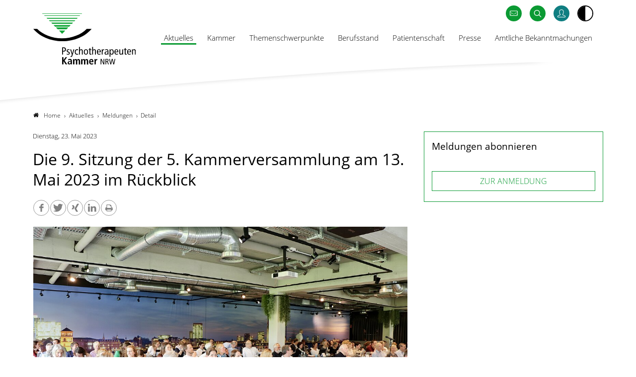

--- FILE ---
content_type: text/html; charset=utf-8
request_url: https://www.ptk-nrw.de/aktuelles/meldungen/detail/die-9-sitzung-der-5-kammerversammlung-am-13-mai-2023-im-rueckblick
body_size: 13243
content:
<!DOCTYPE html>
<html lang="de">
<head>

<meta charset="utf-8">
<!-- 
	- - - - - - - - - - - - - - - - - - - - - - - - - - - - - - - - - - - - - - - - - - - - - - - - - - - - -
	
	                                                   .:/+//-`        `-:/++/:`
	                                                `+yhhhhhhhhy+-  `:oyhhhhhhhhs:
	                                               .yhhhhhhhhhhhhhs+yhhhhhhhhhhhhh+
	yMMMMMN`  +MMMMMy   dMMMMM` dMMMMMMMMMMMMMd    shhhhhhhhhhhhhhhhhhhhhhhhhhhhhhh-
	 yMMMMN`  +MMMMMy   dMMMMm` dMMMMMMMMMMMMMd    hhhhhhhhhhhhhhhhhhhhhhhhhhhhhhhh/
	 .NMMMMo  dMMMMMM. -MMMMM/  dMMMMd             yhhhhhhhhhhhhhhhhhhhhhhhhhhhhhhh:
	  oMMMMN`-MMMMMMMs yMMMMm   dMMMMs             :hhhhhhhhhhhhhhhhhhhhhhhhhhhhhhs`
	  `mMMMMoyMMMMMMMN-MMMMM/   dMMMMNmmmmm+        /hhhhhhhhhhhhhhhhhhhhhhhhhhhhy.
	   /MMMMNNMMMsMMMMNMMMMd    dMMMMMMMMMM+         :yhhhhhhhhhhhhhhhhhhhhhhhhho`
	    dMMMMMMMN`dMMMMMMMM:    dMMMMh                .ohhhhhhhhhhhhhhhhhhhhhhy:`
	    -MMMMMMMy /MMMMMMMd     dMMMMs                  -shhhhhhhhhhhhhhhhhhy+`
	     yMMMMMM: `NMMMMMM:     dMMMMNddddddddy          `-ohhhhhhhhhhhhhhy+.
	     .NMMMMm   sMMMMMh      dMMMMMMMMMMMMMd            `-oyhhhhhhhhhy/.
	                                                          -oyhhhhhs/`
	                                                            .+yhs:`
	                                                              .:.
	           MMMMMMMMMMMMMMMM :NMMMMo   .mMMMMh` sMMMMMMMMMMMNd      hNMMMMMMMNdo    MMMMMMMMMMMMMs
	           mmmmmMMMMMNmmmmm  /MMMMM: `hMMMMd`  sMMMMMmmmmMMMMMs   MMMMMmdmNMMMMd   mmmmmNMMMMMMMs
	                dMMMMs        +MMMMN.sMMMMd.   sMMMMd    oMMMMM :MMMMM/`  -mMMMMs     -odMMMMNdo.
	                dMMMMo         oMMMMmMMMMm.    sMMMMd    oMMMMM +MMMMM     yMMMMd    yMMMMMMMd/`
	                dMMMMo          sMMMMMMMN.     sMMMMMmmmNMMMMN  +MMMMM     yMMMMd    -dMNmNMMMMd.
	                dMMMMo           yMMMMMN-      sMMMMMMMMMMNmy   +MMMMM     yMMMMd          hMMMMh
	                dMMMMo            MMMMMo       sMMMMm           /MMMMM.    dMMMMh  hhhhs   sMMMMN
	                dMMMMo            MMMMM+       sMMMMd           `mMMMMms+odMMMMM:  MMMMMy+sMMMMMs
	                dMMMMo            MMMMM+       sMMMMd            `yMMMMMMMMMMMm:   /mMMMMMMMMMNs
	                dMMMMo            MMMMM+       sMMMMd              .+ydmmmmho-      /sdmmmmmdy+`
	
	
	
	
	
	
	
	Auch unter der Haube geht’s bei uns mit Leidenschaft zu.
	© SCHAFFRATH ⋅|⋅ Deine TYPO3-Agentur ⋅|⋅ www.schaffrath.de/digital
	
	✔erfahren  ✔agil  ✔zertifiziert  ✔partnerschaftlich
	
	- - - - - - - - - - - - - - - - - - - - - - - - - - - - - - - - - - - - - - - - - - - - - - - - - - - - -

	This website is powered by TYPO3 - inspiring people to share!
	TYPO3 is a free open source Content Management Framework initially created by Kasper Skaarhoj and licensed under GNU/GPL.
	TYPO3 is copyright 1998-2026 of Kasper Skaarhoj. Extensions are copyright of their respective owners.
	Information and contribution at https://typo3.org/
-->


<link rel="icon" href="/_assets/d49b1b5a02c5e94b6bb9c00570a48fa0/Images/favicon.ico" type="image/vnd.microsoft.icon">
<title>Detail</title>
<meta name="generator" content="TYPO3 CMS">
<meta name="viewport" content="width=device-width, initial-scale=1.0001, minimum-scale=1.0001, maximum-scale=2.0001, user-scalable=yes">
<meta name="robots" content="index, follow">
<meta property="og:site_name" content="Psychotherapeutenkammer Nordrhein-Westfalen">
<meta property="og:title" content="Detail">
<meta property="og:type" content="article">
<meta property="og:url" content="https://www.ptk-nrw.de/aktuelles/meldungen/detail/die-9-sitzung-der-5-kammerversammlung-am-13-mai-2023-im-rueckblick">
<meta property="og:updated_time" content="2020-06-09T22:29:05+02:00">
<meta property="og:image" content="https://www.ptk-nrw.de/_assets/d49b1b5a02c5e94b6bb9c00570a48fa0/Images/socialmedia-placeholder-facebook.jpg">
<meta name="twitter:title" content="Detail">
<meta name="twitter:card" content="summary">
<meta name="twitter:image" content="https://www.ptk-nrw.de/_assets/d49b1b5a02c5e94b6bb9c00570a48fa0/Images/socialmedia-placeholder-twitter.jpg">
<meta name="twitter:type" content="article">
<meta name="format-detection" content="telephone=no">


<link rel="stylesheet" href="/_assets/d49b1b5a02c5e94b6bb9c00570a48fa0/Styles/Vendor/icon-fonts/fontawesome/5.15.3/all.css?1768232032" media="all">
<link rel="stylesheet" href="/_assets/d49b1b5a02c5e94b6bb9c00570a48fa0/Styles/Vendor/icon-fonts/font-icons/font-icons.css?1768232032" media="all">
<link rel="stylesheet" href="/typo3temp/assets/compressed/merged-9dff68f8fa717e990509b0b9be711537-0e0ce81638c2ed33b91a03970cfbc893.css?1768232144" media="all">






<link rel="canonical" href="https://www.ptk-nrw.de/aktuelles/meldungen/detail/die-9-sitzung-der-5-kammerversammlung-am-13-mai-2023-im-rueckblick"/>
</head>
<body class=" subpage is-template-"> 

    <a id="top" title="Nach oben"></a><header class="header" data-type="sticky"><div class="container"><div class="flex"><div class="logo-wrap"><div class="header-logo logo-in-navi"><a class="logolink" title="Zur Startseite" href="/"><img title="Psychotherapeutenkammer Nordrhein-Westfalen" alt="Logo Psychotherapeutenkammer Nordrhein-Westfalen" src="/_assets/d49b1b5a02c5e94b6bb9c00570a48fa0/Images/logo/ptk-logo.svg" width="283" height="141" /></a></div></div><div class="navi-wrap"><button aria-haspopup="menu" aria-label="Mobiles Menu" type="button" title="Mobiles Menü" class="lns-nav-trigger menu-trigger" id="mainmenu" data-type="toggle" data-dest="body" data-classname="mainmenu-isopen"><span class="bars"></span><span class="bars"></span><span class="bars"></span></button><div class="main-navi-wrap"><div id="lns-nav"><div class="header-logo logo-in-mobilenavi hidden-xl hidden-xxl"><a class="logolink" title="Zur Startseite" href="/"><img alt="Logo " src="/_assets/d49b1b5a02c5e94b6bb9c00570a48fa0/Images/logo/ptk-logo.svg" width="283" height="141" /></a></div><nav class="main-menu"><ul class="lvl-0"><li class="sub active"><a href="/aktuelles" target="_self">Aktuelles</a><i class="menu-sub level-1 icon-open-submenu"></i><ul class="lvl-1"><li class="sub-col active highlighted"><a href="/aktuelles/meldungen" target="_self">Meldungen</a></li><li class="sub-col "><a href="/aktuelles/meldungen-abonnieren" target="_self">Meldungen abonnieren</a></li><li class="sub-col "><a href="/aktuelles/newsletter-abonnieren" target="_self">Newsletter abonnieren</a></li><li class="sub-col "><a href="/aktuelles/ptk-nrw-fachveranstaltungen" target="_self">Fachveranstaltungen der Kammer</a></li><li class="sub-col "><a href="/aktuelles/ptk-nrw-fortbildungen" target="_self">Fortbildungen der Kammer</a></li><li class="sub-col "><a href="/aktuelles/zur-beantragung-hba-epta" target="_self">Beantragung Heilberufsausweis</a></li><li class="sub-col "><a href="/aktuelles/krieg-in-der-ukraine" target="_self">Krieg in der Ukraine</a></li></ul></li><li class="sub "><a href="/kammer" target="_self">Kammer</a><i class="menu-sub level-1 icon-open-submenu"></i><ul class="lvl-1"><li class="sub-col "><a href="/kammer/vorstand" target="_self">Vorstand</a></li><li class="sub-col "><a href="/kammer/kammerversammlung-und-fraktionen" target="_self">Kammerversammlung und Fraktionen</a></li><li class="sub-col "><a href="/kammer/ausschuesse" target="_self">Ausschüsse</a></li><li class="sub-col "><a href="/kammer/geschaeftsstelle" target="_self">Geschäftsstelle</a></li><li class="sub-col "><a href="/kammer/leitbild" target="_self">Leitbild</a></li><li class="sub-col "><a href="/kammer/recht" target="_self">Recht</a></li><li class="sub-col "><a href="/kammer/bptk" target="_self">Bundespsychotherapeutenkammer</a></li><li class="sub-col "><a href="/kammer/deutscher-psychotherapeutentag" target="_self">Deutscher Psychotherapeutentag</a></li><li class="sub-col "><a href="/kammer/links" target="_self">Links</a></li><li class="sub-col "><a href="/kammer/kontakt-und-anfahrt" target="_self">Kontakt und Anfahrt</a></li></ul></li><li class="sub "><a href="/themenschwerpunkte" target="_self">Themenschwerpunkte</a><i class="menu-sub level-1 icon-open-submenu"></i><ul class="lvl-1"><li class="sub-col "><a href="/themenschwerpunkte/digitale-agenda" target="_self">Digitale Agenda</a></li><li class="sub-col "><a href="/themenschwerpunkte/gefluechtete" target="_self">Geflüchtete</a></li><li class="sub-col "><a href="/themenschwerpunkte/intelligenzminderung" target="_self">Intelligenzminderung</a></li><li class="sub-col "><a href="/themenschwerpunkte/kinderschutz" target="_self">Kinderschutz</a></li><li class="sub-col "><a href="/themenschwerpunkte/klima-und-psychische-gesundheit" target="_self">Klima und psychische Gesundheit</a></li><li class="sub-col "><a href="/themenschwerpunkte/qualitaetssicherungsverfahren" target="_self">Qualitätssicherungsverfahren</a></li><li class="sub-col "><a href="/themenschwerpunkte/versorgungsplanung" target="_self">Versorgungsplanung</a></li></ul></li><li class="sub "><a href="/berufsstand" target="_self">Berufsstand</a><i class="menu-sub level-1 icon-open-submenu"></i><ul class="lvl-1"><li class="sub-col "><a href="/berufsstand/versorgungswerk" target="_self">Altersvorsorge über das Versorgungswerk der Kammer</a></li><li class="sub-col "><a href="/berufsstand/ausbildung" target="_self">Ausbildung</a></li><li class="sub-col "><a href="/berufsstand/beratung" target="_self">Beratung</a></li><li class="sub-col "><a href="/berufsstand/beschwerdeverfahren" target="_self">Beschwerdeverfahren</a></li><li class="sub-col "><a href="/berufsstand/mitgliedschaft/eintrag-psychotherapeutensuche" target="_self">Eintrag Psychotherapeutensuche</a></li><li class="sub-col "><a href="/berufsstand/fachsprachenpruefung" target="_self">Fachsprachenprüfung</a></li><li class="sub-col "><a href="/berufsstand/fortbildung" target="_self">Fortbildung</a></li><li class="sub-col "><a href="/berufsstand/fortbildungen-akkreditieren" target="_self">Fortbildungen akkreditieren</a></li><li class="sub-col "><a href="/berufsstand/fortbildungen-suchen" target="_self">Fortbildungen suchen</a></li><li class="sub-col "><a href="/berufsstand/hba-epta" target="_self">Heilberufsausweis</a></li><li class="sub-col "><a href="/berufsstand/intervisionsgruppen" target="_self">Intervisionsgruppen</a></li><li class="sub-col "><a href="/berufsstand/kammerbeitraege" target="_self">Kammerbeiträge</a></li><li class="sub-col "><a href="/berufsstand/kinder-und-jugendlichenpsychotherapeuten" target="_self">Kinder- und Jugendlichenpsychotherapie</a></li><li class="sub-col "><a href="/berufsstand/kommunale-gesundheitskonferenzen" target="_self">Kommunale Gesundheitskonferenzen</a></li><li class="sub-col "><a href="/berufsstand/notfallpsychotherapie" target="_self">Notfallpsychotherapie</a></li><li class="sub-col "><a href="/berufsstand/mitgliedschaft" target="_self">Mitgliedschaft</a></li><li class="sub-col "><a href="/berufsstand/praxis-und-stellenboerse" target="_self">Praxis- und Stellenbörse</a></li><li class="sub-col "><a href="/berufsstand/publikationen" target="_self">Publikationen</a></li><li class="sub-col "><a href="/berufsstand/qualitaetszirkel" target="_self">Qualitätszirkel</a></li><li class="sub-col "><a href="/berufsstand/sachverstaendige" target="_self">Sachverständige</a></li><li class="sub-col "><a href="/berufsstand/supervisorensuche" target="_self">Supervisorensuche</a></li><li class="sub-col "><a href="/berufsstand/umfragen-und-studienteilnahme" target="_self">Umfragen und Studienteilnahme</a></li><li class="sub-col "><a href="/berufsstand/versorgung-von-privatversicherten-beihilfeberechtigten" target="_self">Versorgung von Privatversicherten/Beihilfeberechtigten</a></li><li class="sub-col "><a href="/berufsstand/weiterbildung" target="_self">Weiterbildung</a></li></ul></li><li class="sub "><a href="/patientenschaft" target="_self">Patientenschaft</a><i class="menu-sub level-1 icon-open-submenu"></i><ul class="lvl-1"><li class="sub-col "><a href="/patientenschaft/beratung" target="_self">Beratung</a></li><li class="sub-col "><a href="/patientenschaft/beschwerdeverfahren" target="_self">Beschwerdeverfahren</a></li><li class="sub-col "><a href="/patientenschaft/broschueren" target="_self">Broschüren</a></li><li class="sub-col "><a href="/patientenschaft/psychotherapie-erste-fragen" target="_self">Psychotherapie: Erste Fragen</a></li><li class="sub-col "><a href="/patientenschaft/psychotherapieverfahren" target="_self">Psychotherapieverfahren</a></li><li class="sub-col "><a href="/patientenschaft/psychotherapie-in-krisenzeiten" target="_self">Psychotherapie in Krisenzeiten</a></li><li class="sub-col "><a href="/patientenschaft/psychotherapeutensuche" target="_self">Psychotherapeutensuche</a></li><li class="sub-col "><a href="/patientenschaft/terminservicestellen" target="_self">Terminservicestellen</a></li><li class="sub-col "><a href="/patientenschaft/hilfeportale" target="_self">Hilfeportale</a></li></ul></li><li class="sub "><a href="/presse" target="_self">Presse</a><i class="menu-sub level-1 icon-open-submenu"></i><ul class="lvl-1"><li class="sub-col "><a href="/presse/newsletter" target="_self">Newsletter</a></li><li class="sub-col "><a href="/pressemeldungen" target="_self">Pressemeldungen</a></li><li class="sub-col "><a href="/presse/pressespiegel" target="_self">Pressespiegel</a></li><li class="sub-col "><a href="/presse/psychotherapeutenjournal" target="_self">Psychotherapeutenjournal</a></li><li class="sub-col "><a href="/presse/resolutionen" target="_self">Resolutionen</a></li><li class="sub-col "><a href="/presse/stellungnahmen" target="_self">Stellungnahmen</a></li><li class="sub-col "><a href="/presse/empfang-der-psychotherapeutenkammer-nordrhein-westfalen" target="_self">Empfang der Psychotherapeutenkammer Nordrhein-Westfalen</a></li></ul></li><li class=" "><a href="/amtliche-bekanntmachungen" target="_self">Amtliche Bekanntmachungen</a></li></ul></nav><div class="additional-nav-elements in-mobilenavi hidden-xl hidden-xxl"><div class="navi-mail"><a title="Link zur Kontaktseite" href="/kontakt"><i class="icon-mail"></i><span>Kontakt</span></a></div><div class="navi-search"><a title="Zur Seite: Suche" href="/suche"><i class="icon-line-search"></i><span>Suche</span></a></div><div class="navi-login"><a href="https://www.ptknrw.de" target="_blank" title="www.ptknrw.de"><i class="icon-line2-user"></i><span>Login</span></a></div></div></div><div class="additional-nav-elements in-desktopnavi"><div class="navi-mail"><a title="Link zur Kontaktseite" href="/kontakt"><i class="icon-mail"></i><span>Kontakt</span></a></div><div class="navi-search"><a title="Zur Seite: Suche" href="/suche"><i class="icon-line-search"></i><span>Suche</span></a></div><div class="navi-login"><a href="https://www.ptknrw.de" target="_blank" title="www.ptknrw.de"><i class="icon-line2-user"></i><span>Login</span></a></div><button class="highcontrastmode-button" title="Ändere Kontrastmodus" data-type="highcontrastmode"><span class="full"></span><span class="empty"></span></button></div></div></div></div><div class="lns-nav-trigger lns-nav-close-overlay"></div></div></header><main id="content" class="main template-pagets__subpage"><div class="maincontent" id="maincontent"><!--TYPO3SEARCH_begin--><div class="row"><div class="col-12 col-sm-12 col-md-12 col-lg-12 col-xl-12 col-xxl-12"><div class="headercolumn"></div></div></div><div class="container"><div class="row"><div class="col-12 col-sm-12 col-md-12 col-lg-12 col-xl-12 col-xxl-12 breadcrumbarea clearfix"><ul itemscope itemtype="http://schema.org/BreadcrumbList"><li class="home"><a href="/" title="Link zur Seite Psychotherapeutenkammer Nordrhein-Westfalen"><i class="icon-home2"></i>Home</a></li><li itemscope itemtype="http://schema.org/ListItem" itemprop="itemListElement"><a href="/aktuelles" title="Link zur Seite Aktuelles" itemscope itemtype="http://schema.org/Thing" itemprop="item" itemid="/aktuelles"><span itemprop="name">Aktuelles</span></a><meta itemprop="position" content="1" /></li><li itemscope itemtype="http://schema.org/ListItem" itemprop="itemListElement"><a href="/aktuelles/meldungen" title="Link zur Seite Meldungen" itemscope itemtype="http://schema.org/Thing" itemprop="item" itemid="/aktuelles/meldungen"><span itemprop="name">Meldungen</span></a><meta itemprop="position" content="2" /></li><li itemscope itemtype="http://schema.org/ListItem" itemprop="itemListElement"><span itemscope itemtype="http://schema.org/Thing" itemprop="item" itemid="/aktuelles/meldungen/detail/die-9-sitzung-der-5-kammerversammlung-am-13-mai-2023-im-rueckblick"><span itemprop="name">Detail</span></span><meta itemprop="position" content="3" /></li></ul></div><div class="col-12 col-sm-12 col-md-12 col-lg-8 col-xl-8 col-xxl-8 fullwidthPrint"><div class="contentcolumn"><div id="c9" class="lns-sitepackage frame frame-default frame-type-news_newsdetail layout-0   "><div class="0"><div class="news"><div class="newsdetail lns-container container"><article class="article"><script type="application/ld+json">{
    "@context": "http://schema.org",
    "@type": "Article",
    "datePublished": "2023-07-31",
    "dateModified": "2023-05-23",
    "headline": "Die 9. Sitzung der 5. Kammerversammlung am 13. Mai 2023 im Rückblick ",
    "description": "",
    "articleBody": "<p>Am 13. Mai 2023 trat die Kammerversammlung &nbsp;der Psychotherapeutenkammer Nordrhein-Westfalen in Präsenz zu ihrer 9. Sitzung in dieser Wahlperiode zusammen. Die mündlichen Ergänzungen des Vorstandes zum schriftlich vorgelegten Bericht bezogen sich insbesondere auf aktuelle berufspolitische Entwicklungen und Kammeraktivitäten, Klimaschutz als Bestandteil der berufspolitischen Arbeit sowie Maßnahmen zur präventiven Förderung der psychischen Gesundheit vornehmlich von Kindern und Jugendlichen. Die Kammerversammlungsmitglieder diskutierten zu allen Inhalten ausführlich. Sie befassten sich auch mit der Umsetzung der Weiterbildungsordnung für Psychotherapeutinnen und Psychotherapeuten (WBO Pt) der Psychotherapeutenkammer Nordrhein-Westfalen. Weitere Themen waren Fragen zur Suizidassistenz und Überlegungen zu Änderungen der Fortbildungsordnung. Schließlich standen Ergänzungswahlen, Beschlussfassungen zu Resolutionen sowie Berichte aus den Ausschüssen und Kommissionen auf der Agenda.</p>\r\n<p><strong>Aktuelle berufspolitische Entwicklungen und Kammeraktivitäten</strong></p>",
    "name": "Die 9. Sitzung der 5. Kammerversammlung am 13. Mai 2023 im Rückblick ",
    "mainEntityOfPage": "/aktuelles/meldungen/detail/die-9-sitzung-der-5-kammerversammlung-am-13-mai-2023-im-rueckblick",
    "author": {
        "@type": "Organization",
        "name": "Psychotherapeutenkammer Nordrhein-Westfalen"
    },
    "publisher": {
        "@context": "http://schema.org",
        "@type": "Organization",
        "name": "Psychotherapeutenkammer Nordrhein-Westfalen",
        "url": "https://www.ptk-nrw.de/aktuelles/meldungen/detail",
        "logo": {
            "@type": "ImageObject",
            "url": "https://www.ptk-nrw.de/",
            "width": "150",
            "height": "76"
        }
    },
    "image": {
        "@type": "ImageObject",
        "url": "https://www.ptk-nrw.de/fileadmin/user_upload/meldungen/2023/KV_Bericht/Saal_IMG_3734.JPG",
        "width": 600,
        "height": 600
    }
}</script><div class="metainformation-wrap"><div class="date"><time datetime="2023-05-23">
                Dienstag, 23. Mai 2023
            </time></div></div><h1>Die 9. Sitzung der 5. Kammerversammlung am 13. Mai 2023 im Rückblick </h1><div class="socialmedia-sharing-wrap"><ul class="sharing-list"><li class="socialmedia-icon"><a href="#" class="social-icon si-facebook" title="share on facebook" data-type="share-on-facebook" target="_blank"><i class="icon-facebook"></i></a></li><li class="socialmedia-icon"><a href="#" class="social-icon si-twitter" title="share on twitter" data-type="share-on-twitter" target="_blank"><i class="icon-twitter"></i></a></li><li class="socialmedia-icon"><a href="#" class="social-icon si-xing" title="share on xing" data-type="share-on-xing" target="_blank"><i class="icon-xing"></i></a></li><li class="socialmedia-icon"><a href="#" class="social-icon si-linkedin" title="share on linkedin" data-type="share-on-linkedin" target="_blank"><i class="icon-linkedin"></i></a></li><li class="socialmedia-icon"><a href="#" title="print page" class="social-icon si-print" onclick="window.print(); return false;" target="_blank"><i class="icon-print2"></i><span class="hidden">print</span></a></li></ul></div><div class="news-image-wrap layout-big "><figure class="image without-description"><a href="/fileadmin/_processed_/2/f/csm_Saal_IMG_3734_a80469f35e.jpg" title="Saal_IMG_3734.JPG" data-type="lightbox"><div class="image-height "><img width="1100" height="686" src="/fileadmin/_processed_/2/f/csm_Saal_IMG_3734_f4db6278c1.jpg" srcset="/fileadmin/_processed_/2/f/csm_Saal_IMG_3734_80e525ce57.jpg 545w, /fileadmin/_processed_/2/f/csm_Saal_IMG_3734_89c3b9117f.jpg 730w, /fileadmin/_processed_/2/f/csm_Saal_IMG_3734_4b68d6e2ad.jpg 710w, /fileadmin/_processed_/2/f/csm_Saal_IMG_3734_c6bfa1f6c0.jpg 620w, /fileadmin/_processed_/2/f/csm_Saal_IMG_3734_f4db6278c1.jpg 1100w" sizes="(max-width: 575px) 545px, (max-width: 767px) 730px, (max-width: 991px) 710px, (max-width: 1199px) 620px, (min-width: 1200px) 1100px, 100vw" loading="lazy" alt="" /><div class="lightbox-icon"><span class="icon-resize-full"></span></div></div></a></figure></div><div class="news-text-wrap"><div class="ce-bodytext"><p>Am 13. Mai 2023 trat die Kammerversammlung &nbsp;der Psychotherapeutenkammer Nordrhein-Westfalen in Präsenz zu ihrer 9. Sitzung in dieser Wahlperiode zusammen. Die mündlichen Ergänzungen des Vorstandes zum schriftlich vorgelegten Bericht bezogen sich insbesondere auf aktuelle berufspolitische Entwicklungen und Kammeraktivitäten, Klimaschutz als Bestandteil der berufspolitischen Arbeit sowie Maßnahmen zur präventiven Förderung der psychischen Gesundheit vornehmlich von Kindern und Jugendlichen. Die Kammerversammlungsmitglieder diskutierten zu allen Inhalten ausführlich. Sie befassten sich auch mit der Umsetzung der Weiterbildungsordnung für Psychotherapeutinnen und Psychotherapeuten (WBO Pt) der Psychotherapeutenkammer Nordrhein-Westfalen. Weitere Themen waren Fragen zur Suizidassistenz und Überlegungen zu Änderungen der Fortbildungsordnung. Schließlich standen Ergänzungswahlen, Beschlussfassungen zu Resolutionen sowie Berichte aus den Ausschüssen und Kommissionen auf der Agenda.</p><p><strong>Aktuelle berufspolitische Entwicklungen und Kammeraktivitäten</strong></p><div id="c3792" class="lns-sitepackage frame frame-default frame-type-textmedia layout-0   "><div class="0"><div class="lns-sitepackage ce-textmedia ce-textpic ce-left ce-intext"><div class="ce-gallery oneimage edited-imagewidth" data-ce-columns-settings="2" data-ce-columns="1" data-ce-images="1" ><div class="ce-row"><div class="ce-column" style="width:150px;"><figure class="image" style="width:150px;"><div class="image-align align-left"><img class="image-embed-item image-without-focus" title="GH_IMG_3674.JPG" alt="GH_IMG_3674.JPG" width="150" height="190" src="/fileadmin/_processed_/4/b/csm_GH_IMG_3674_7e589eb1ac.jpg" srcset="/fileadmin/_processed_/4/b/csm_GH_IMG_3674_3783b4054a.jpg 280w, /fileadmin/_processed_/4/b/csm_GH_IMG_3674_d9d05fd553.jpg 730w, /fileadmin/_processed_/4/b/csm_GH_IMG_3674_af3726cda2.jpg 960w, /fileadmin/_processed_/4/b/csm_GH_IMG_3674_b8cd8c9f94.jpg 1000w, /fileadmin/_processed_/4/b/csm_GH_IMG_3674_7e589eb1ac.jpg 150w" sizes="(max-width: 575px) 280px, (max-width: 767px) 730px, (max-width: 991px) 960px, (min-width: 1200px) 960px, 100vw 1000px, " loading="lazy" /></div><figcaption class="image-caption" style="width:150px;"></figcaption></figure></div></div></div><div class="ce-bodytext"><p>Gerd Höhner, Präsident der Psychotherapeutenkammer Nordrhein-Westfalen, hieß die Kammerversammlungsmitglieder und als Gäste die Sprecherin und die Sprecher der PiA-Vertretung NRW (Psychotherapeutinnen und Psychotherapeuten in Ausbildung) willkommen. Einführend berichtete er über die Wahl der neuen Führungsspitze der Bundespsychotherapeutenkammer (BPtK) auf dem Deutschen Psychotherapeutentag (DPT) am 6. Mai 2023. Der scheidende Präsident, Dr. Dietrich Munz, sei mit großer Anerkennung für seine Arbeit in den zurückliegenden Jahren verabschiedet worden. Der neue Vorstand sei mit überzeugenden Abstimmungsergebnissen gewählt worden. Wolfgang Schreck, Kammerversammlungsmitglied der Psychotherapeutenkammer Nordrhein-Westfalen, wurde als Beisitzer im BPtK-Vorstand bestätigt. Er betonte in der Aussprache, der Bundesvorstand sehe die Bedeutung der Verfahrensvielfalt und trete an, im Sinne des gesamten Berufsstandes zu agieren.</p><p>Bezüglich der vom Gesetzgeber noch nicht geregelten Finanzierung der psychotherapeutischen Weiterbildung informierte Gerd Höhner, dass der Vorstand vielfach auf diesen Missstand hingewiesen habe und dies weiterhin tun werde. Aus der Landespolitik und von den Kassenärztlichen Vereinigungen erhalte der Berufsstand hierbei Verständnis und Unterstützung. Wichtig sei, die <a href="https://epetitionen.bundestag.de/content/petitionen/_2023/_03/_23/Petition_148151.html" target="_blank" class="external-link" rel="noreferrer">Petition zur Finanzierung der Weiterbildung für Psychotherapeutinnen und Psychotherapeuten</a> [externer Link] zu unterstützen, um das Quorum für eine Anhörung im Bundestag zu erlangen. Noch bis zum 1. Juni 2023 könne die Petition gezeichnet werden Angesichts der Mängel in der Versorgungsplanung in Nordrhein-Westfalen kritisierte Gerd Höhner, dass die Kassenärztlichen Vereinigungen schlichtweg die Ist-Situation fortführen würden. In der Landespolitik werde allerdings – nicht zuletzt durch den Versorgungsdruck bei Kindern und Jugendlichen – der Handlungsbedarf mittlerweile erkannt. Auch die Medien hätten viel Interesse an diesem Thema. Die Kammer erhalte derzeit viele Anfragen hierzu. Der Vorstand nutze zudem Gelegenheiten wie die Mitarbeit in der Landesgesundheitskonferenz oder jüngst die Einladung zu einer Anhörung im Landtag zu Fragen der Kindergesundheit, um darauf hinzuweisen, dass man sich gesundheitspolitisch häufig mit körperlicher, aber viel zu wenig mit psychischer Gesundheit befasse.</p><p><strong>Impulsreferat zum Umgang mit Cannabis</strong></p></div></div></div><div class="clearfix"></div></div><div id="c3793" class="lns-sitepackage frame frame-default frame-type-textmedia layout-0   "><div class="0"><div class="lns-sitepackage ce-textmedia ce-textpic ce-right ce-intext"><div class="ce-gallery oneimage edited-imagewidth" data-ce-columns-settings="2" data-ce-columns="1" data-ce-images="1" ><div class="ce-row"><div class="ce-column" style="width:150px;"><figure class="image" style="width:150px;"><div class="image-align align-right"><img class="image-embed-item image-without-focus" title="Frischknecht_IMG_3709.JPG" alt="Frischknecht_IMG_3709.JPG" width="150" height="214" src="/fileadmin/_processed_/e/f/csm_Frischknecht_IMG_3709_d771ffadae.jpg" srcset="/fileadmin/_processed_/e/f/csm_Frischknecht_IMG_3709_5b5557ad8d.jpg 280w, /fileadmin/_processed_/e/f/csm_Frischknecht_IMG_3709_a0bc7bf8a8.jpg 730w, /fileadmin/_processed_/e/f/csm_Frischknecht_IMG_3709_0ecab8c864.jpg 960w, /fileadmin/_processed_/e/f/csm_Frischknecht_IMG_3709_ceca5f1b50.jpg 1000w, /fileadmin/_processed_/e/f/csm_Frischknecht_IMG_3709_d771ffadae.jpg 150w" sizes="(max-width: 575px) 280px, (max-width: 767px) 730px, (max-width: 991px) 960px, (min-width: 1200px) 960px, 100vw 1000px, " loading="lazy" /></div><figcaption class="image-caption" style="width:150px;"></figcaption></figure></div></div></div><div class="ce-bodytext"><p>Prof. Dr. Ulrich Frischknecht, Professor für Sucht und Persönlichkeitspsychologie an der Katholischen Hochschule Nordrhein-Westfalen in Köln, referierte auf Einladung des Vorstandes zu „Umgang mit Cannabis – Zwischen Prohibition und freier Verfügbarkeit“. Der Kammervorstand hatte das Impulsreferat vorgesehen, um einen detaillierten Einblick in das komplexe Thema zu erhalten. Prof. Dr. Ulrich Frischknecht zeigte Argumente für und gegen die Legalisierung von Cannabis auf und stellte damit verbundene Problematiken dar. Kammerversammlungsmitglieder merkten in der Diskussion an, dass mit diesem Thema auch berufspolitische Dimensionen verknüpft seien. Ebenso müsse man überlegen, wie der Cannabiskonsum bei Legalisierung im psychotherapeutischen Setting besprechbar werde. Der Vorstand erklärte, sich mit dem vielschichtigen Thema weiterführend befassen zu wollen.</p><p><strong>Klimaschutz als Thema der Profession</strong></p></div></div></div><div class="clearfix"></div></div><div id="c3794" class="lns-sitepackage frame frame-default frame-type-textmedia layout-0   "><div class="0"><div class="lns-sitepackage ce-textmedia ce-textpic ce-left ce-intext"><div class="ce-gallery oneimage edited-imagewidth" data-ce-columns-settings="2" data-ce-columns="1" data-ce-images="1" ><div class="ce-row"><div class="ce-column" style="width:150px;"><figure class="image" style="width:150px;"><div class="image-align align-left"><img class="image-embed-item image-without-focus" title="AP_IMG_3716.JPG" alt="AP_IMG_3716.JPG" width="150" height="206" src="/fileadmin/_processed_/3/1/csm_AP_IMG_3716_ad121a5a85.jpg" srcset="/fileadmin/_processed_/3/1/csm_AP_IMG_3716_c208edc191.jpg 280w, /fileadmin/_processed_/3/1/csm_AP_IMG_3716_4ae077c26e.jpg 730w, /fileadmin/_processed_/3/1/csm_AP_IMG_3716_7571ce2a61.jpg 960w, /fileadmin/_processed_/3/1/csm_AP_IMG_3716_bade02537e.jpg 1000w, /fileadmin/_processed_/3/1/csm_AP_IMG_3716_ad121a5a85.jpg 150w" sizes="(max-width: 575px) 280px, (max-width: 767px) 730px, (max-width: 991px) 960px, (min-width: 1200px) 960px, 100vw 1000px, " loading="lazy" /></div><figcaption class="image-caption" style="width:150px;"></figcaption></figure></div></div></div><div class="ce-bodytext"><p>Andreas Pichler, Vizepräsident der Psychotherapeutenkammer Nordrhein-Westfalen, skizzierte die Kammeraktivitäten zum Thema „Klimaschutz“. Der Vorstand habe auf Wunsch der Kammerversammlung eine Kommission zu diesem Arbeitsbereich eingerichtet. Sie habe Anfang Mai 2023 konstituierend getagt und ihre Sprecherin werde im Verlauf der Sitzung über erste Tätigkeiten berichten. Im Vorstand sei man weiterführend damit befasst, das Positionspapier „<a href="/themenschwerpunkte/klima-und-psychische-gesundheit" target="_self" class="internal-link">Klima- und Umweltschutz als Aufgabe der Psychotherapeutenkammer Nordrhein-Westfalen</a>“ mit Leben zu füllen. Ein zentrales Ziel sei, Klimaschutz als Bestandteil von Gesundheitsschutz in die psychotherapeutische Versorgung und die Berufspolitik zu tragen. Man wolle Handreichungen für die ambulante Praxis und für Beschäftigte in der stationären und institutionellen Versorgung erstellen. Dabei solle auf bereits vorhandene Materialien aufmerksam gemacht werden. In der Kammerversammlung wolle man die vorhandene gute Expertise im Rahmen geeigneter Formate vertiefen. Eine weitere Aufgabe sei die Konzeption von Fortbildungen und an Politik und Öffentlichkeit gerichteten Fachveranstaltungen. Generell sei es wichtig, sich auch bei dieser Thematik zu vernetzen und Synergien zu schaffen. Ferner informierte Andreas Pichler, dass die <a href="https://www.ptk-nrw.de/aktuelles/meldungen/detail/beihilfenverordnung-nrw-zum-01042023-an-die-bundesbeihilfeverordnung-angepasst" target="_blank" class="external-link">Beihilfenverordnung NRW zum 01.04.2023 an die Bundesbeihilfeverordnung angepasst</a>&nbsp;wurde. Die Kammer habe dies seit längerer Zeit gefordert. Die dringend notwendige Novellierung des Gebührenverzeichnisses GOÄ/GOP (Gebührenordnung für Ärzte/Gebührenordnung für Psychologische Psychotherapeuten und Kinder- und Jugendlichenpsychotherapeuten) stehe jedoch weiterhin aus, kritisierte er. Als weiteren Aspekt stellte Andreas Pichler Überlegungen zur Verwendung eines elektronischen Abstimmungssystems in Präsenzsitzungen der Kammerversammlung zur Diskussion.</p><p><strong>Präventive Angebote für Kinder und Jugendliche</strong></p></div></div></div><div class="clearfix"></div></div><div id="c3795" class="lns-sitepackage frame frame-default frame-type-textmedia layout-0   "><div class="0"><div class="lns-sitepackage ce-textmedia ce-textpic ce-right ce-intext"><div class="ce-gallery oneimage edited-imagewidth" data-ce-columns-settings="2" data-ce-columns="1" data-ce-images="1" ><div class="ce-row"><div class="ce-column" style="width:150px;"><figure class="image" style="width:150px;"><div class="image-align align-right"><img class="image-embed-item image-without-focus" title="BM_IMG_3687.JPG" alt="BM_IMG_3687.JPG" width="150" height="188" src="/fileadmin/_processed_/0/5/csm_BM_IMG_3687_0d46b8827b.jpg" srcset="/fileadmin/_processed_/0/5/csm_BM_IMG_3687_b0f8a77dab.jpg 280w, /fileadmin/_processed_/0/5/csm_BM_IMG_3687_f6631281d2.jpg 730w, /fileadmin/_processed_/0/5/csm_BM_IMG_3687_e88f0ec295.jpg 960w, /fileadmin/_processed_/0/5/csm_BM_IMG_3687_6894c66db2.jpg 1000w, /fileadmin/_processed_/0/5/csm_BM_IMG_3687_0d46b8827b.jpg 150w" sizes="(max-width: 575px) 280px, (max-width: 767px) 730px, (max-width: 991px) 960px, (min-width: 1200px) 960px, 100vw 1000px, " loading="lazy" /></div><figcaption class="image-caption" style="width:150px;"></figcaption></figure></div></div></div><div class="ce-bodytext"><p>Bernhard Moors aus dem Vorstand der Kammer schilderte, dass Kinder und Jugendliche durch die Corona-Pandemie extrem psychisch belastet seien. Die Psychotherapeutenkammer Nordrhein-Westfalen habe bereits auf ihrem Fachtag „<a href="https://www.ptk-nrw.de/aktuelles/meldungen/detail/fachtag-rueckte-die-psychischen-folgen-der-corona-pandemie-bei-kindern-und-jugendlichen-und-deren-familien-in-den-fokus" target="_blank" class="external-link">Die psychischen Folgen der Corona-Pandemie bei Kindern und Jugendlichen und deren Familien</a>“ verschiedene Perspektiven hierzu beleuchtet. Aktuell würden Studien zur psychischen Gesundheit bei Kindern und Jugendlichen weiterhin mehr Symptome psychischer Störungen bei jungen Menschen ausweisen. Dies hänge zusätzlich mit Faktoren wie der Klimakrise oder dem Angriffskrieg auf die Ukraine zusammen. Kinder- und Jugendlichenpsychotherapeutinnen und Kinder- und Jugendlichenpsychotherapeuten würden laut einer Umfrage vermehrt Kinder beispielsweise mit depressiven Entwicklungen oder Angststörungen sehen. Die Profession fordere daher, Präventionsgruppen durch Kinder- und Jugendlichenpsychotherapeutinnen und Kinder- und Jugendlichenpsychotherapeuten, wie sie in Nordrhein-Westfalen bereits angelaufen seien, zu verstetigen, erklärte Bernhard Moors. Zu den weiteren Forderungen gehöre, die Gruppenpsychotherapie für Kinder und Jugendliche zu fördern und Unterstützungsangebote für Eltern zu schaffen. Ebenso seien weitere präventive psychotherapeutische (Gruppen)angebote für andere Bevölkerungsgruppen wie beispielsweise Arbeitnehmende oder ältere Menschen in den Blick zu nehmen.</p><p>Im Austausch im Anschluss an seine Ausführungen hoben Kammerversammlungsmitglieder hervor, dass auch Ideen für fachlich geleitete Präventionsangebote an Schulen entwickelt werden müssten. Kinder bräuchten leistungsunabhängige, die Resilienz fördernde Räume. Außerdem seien die derzeitigen Krisen nicht mit Jahresende vorbei. Entsprechend werde präventive Arbeit auch darüber hinaus benötigt. Gerd Höhner merkte an, dass der Vorstand dies in Gesprächen zu diesen Themen bereits angesprochen habe und die Eigenständigkeit und Kompetenz anderer Berufsgruppen in diesem Arbeitsfeld berücksichtige. Man signalisiere dabei aber auch, dass Psychotherapeutinnen und Psychotherapeuten im Sinne ihrer Ausbildung ebenfalls präventiv arbeiten können. Kammerversammlungsmitglieder bestätigten zudem, dass mehr Prävention für Arbeitnehmerinnen und Arbeitnehmer in die Betriebe gebracht werden müsse.</p><p><strong>Umsetzung der Weiterbildungsordnung&nbsp;</strong></p></div></div></div><div class="clearfix"></div></div><div id="c3796" class="lns-sitepackage frame frame-default frame-type-textmedia layout-0   "><div class="0"><div class="lns-sitepackage ce-textmedia ce-textpic ce-left ce-intext"><div class="ce-gallery oneimage edited-imagewidth" data-ce-columns-settings="2" data-ce-columns="1" data-ce-images="1" ><div class="ce-row"><div class="ce-column" style="width:150px;"><figure class="image" style="width:150px;"><div class="image-align align-left"><img class="image-embed-item image-without-focus" title="HS_IMG_3724.JPG" alt="HS_IMG_3724.JPG" width="150" height="201" src="/fileadmin/_processed_/4/f/csm_HS_IMG_3724_8849698ae5.jpg" srcset="/fileadmin/_processed_/4/f/csm_HS_IMG_3724_7c1fb069ec.jpg 280w, /fileadmin/_processed_/4/f/csm_HS_IMG_3724_f5a6379fd2.jpg 730w, /fileadmin/_processed_/4/f/csm_HS_IMG_3724_84d9c9fed9.jpg 960w, /fileadmin/_processed_/4/f/csm_HS_IMG_3724_d20e7ae242.jpg 1000w, /fileadmin/_processed_/4/f/csm_HS_IMG_3724_8849698ae5.jpg 150w" sizes="(max-width: 575px) 280px, (max-width: 767px) 730px, (max-width: 991px) 960px, (min-width: 1200px) 960px, 100vw 1000px, " loading="lazy" /></div><figcaption class="image-caption" style="width:150px;"></figcaption></figure></div></div></div><div class="ce-bodytext"><p>Vorstandsmitglied Hermann Schürmann erläuterte den Sachstand bei der Umsetzung der Weiterbildungsordnung für Psychotherapeutinnen und Psychotherapeuten (WBO Pt) der Psychotherapeutenkammer Nordrhein-Westfalen. Die Weiterbildungsordnung sei Anfang April 2023 in Kraft getreten. Auf der Homepage der Kammer könnten <a href="/berufsstand/weiterbildung" target="_self" class="internal-link">Informationen zur Weiterbildungsordnung und die Antragsformulare </a>abgerufen werden. Für die weitere Umsetzung habe die Kammer eine Taskforce aus Vorstandsmitgliedern und Mitarbeitenden der Geschäftsstelle gebildet. Sie bereite Vorstandsbeschlüsse zur WBO Pt vor, befasse sich mit notwendigen Interpretationen und treibe die Öffentlichkeitsarbeit voran, um Weiterbildungsstätten und Weiterbildungsbefugte zu gewinnen. Erste Informationsveranstaltungen zur Umsetzung der neuen Weiterbildungsordnung in Nordrhein-Westfalen seien bereits durchgeführt worden. Weitere Veranstaltungen für alle relevanten Zielgruppen bereite man derzeit vor. In der Aussprache zu diesem Thema wurde vielfach hervorgehoben, dass die vom Gesetzgeber bislang versäumte Regelung der Finanzierung der Weiterbildung ihre Umsetzung behindere. Betont wurde auch die Umsetzung der Weiterbildung als gemeinsame Aufgabe aller Beteiligten. Gerd Höhner wies darauf hin, dass die aktuellen Schwierigkeiten nicht überraschend seien. Wichtig sei nun, geschlossen aufzutreten und in eine Richtung zu sprechen. Zu einer Strategie mit dem Ziel einer gesetzlichen Regelung der Finanzierung der Weiterbildung gäbe es keine Alternative. Aus dem Ausschuss Aus- und Weiterbildung im Rahmen der Ausbildungsreform wurde angemerkt, dass man sich auch mit der Fortführung der parallel bestehenden Weiterbildungsordnung für Psychologische Psychotherapeutinnen und Psychologische Psychotherapeuten sowie Kinder- und Jugendlichenpsychotherapeutinnen und Kinder- und Jugendlichenpsychotherapeuten beschäftige.<br><br><strong>Ergänzungswahlen&nbsp;</strong><br><br> Ein weiterer Tagespunkt auf der Agenda waren Ergänzungswahlen für die Ausschüsse der Kammer und den Deutschen Psychotherapeutentag (DPT). Gewählt wurden:</p><ul><li>Mira Welter als stellvertretendes Mitglied des Ausschusses Psychotherapie in der ambulanten Versorgung – Fraktion: PsychotherapeutInnen (PtNRW)&nbsp;</li><li>Prof. Dr. Björn Enno Hermans als stellvertretendes Mitglied des Ausschusses Aus- und Weiterbildung im Rahmen der Ausbildungsreform – Fraktion: dgvt plus +&nbsp;</li><li>Dr. Timo Lindenschmidt als stellvertretendes Mitglied des Ausschusses Psychotherapeutische Versorgung von Kindern und Jugendlichen – Fraktion: dgvt plus +&nbsp;</li><li>Franz-Josef Kanz als stellvertretendes Mitglied des Finanzausschusses – Fraktion: dgvt plus +&nbsp;</li><li>Dr. Georg Kremer als Mitglied des Finanzausschusses – Fraktion: PsychotherapeutInnen OWL&nbsp;</li><li>Dr. Monika Trentowska stellvertretendes Mitglied des Ausschusses Psychotherapie in der ambulanten Versorgung – Fraktion: PsychotherapeutInnen OWL&nbsp;</li><li>Karl-Heinz Jans als stellvertretendes Mitglied des Ausschusses Satzung, Berufsordnung und Berufsethik – Fraktion: PsychotherapeutInnen OWL</li><li>Elisabeth Dalügge als stellvertretendes Mitglied des Ausschusses Satzung, Berufsordnung und Berufsethik – Fraktion: Kooperative Liste&nbsp;</li><li>Britta Worringer als stellvertretendes Mitglied des Ausschusses Psychotherapie in der ambulanten Versorgung – Fraktion: Kooperative Liste&nbsp;</li><li>Monika Bormann als Mitglied des Ausschusses Aus- und Weiterbildung im Rahmen der Ausbildungsreform – Fraktion dgvt plus+&nbsp;</li><li>Monika Bormann als stellvertretendes Mitglied des Ausschusses Digitalisierung – Fraktion dgvt plus+&nbsp;</li><li>Franz-Josef Kanz und Dr. Timo Lindenschmidt als stellvertretende Delegierte zum DPT – Fraktion dgvt plus+</li><li>Dr. Monika Trentowska als stellvertretende Delegierte zum DPT – Fraktion: PsychotherapeutInnen OWL</li></ul><p><strong>Beratung zu Änderungen der Fortbildungsordnung</strong><br><br> Die Kammerversammlungsmitglieder berieten ferner über Änderungen der Fortbildungsordnung der Kammer. Paul Dohmen, Vorsitzender des Ausschusses Fort- und Weiterbildung in Bereichen, skizzierte Überlegungen des Ausschusses zu zwei Aspekten: dem Procedere des Qualifikationsnachweises für die Moderation von Qualitätszirkeln und der Anerkennung und Akkreditierung von Online-Fortbildungen. Zum Abschluss der Diskussion hierzu baten Vorstandsmitglieder den Ausschuss, zu beiden Fragestellungen Vorschläge zu erarbeiten und sie in der nächsten Sitzung der Kammerversammlung vorzustellen.<br><br><strong>Stellungnahme zum Thema Suizidassistenz</strong><br><br> Julia Leithäuser, Vorsitzende im Ausschuss Satzung, Berufsordnung und Berufsethik, stellte die im Ausschuss erarbeitete Stellungnahme zum Thema Suizidassistenz vor. Nicht zuletzt in Anbetracht der Vorschläge, die ein im Bundestag in erster Lesung verhandelter Gesetzesentwurf hierzu beinhalte, sei es wichtig, sich als Profession mit diesem Thema auseinanderzusetzen und zu positionieren, betonte sie. Die vom Ausschuss vorbereitete Stellungnahme wurde von Kammerversammlungsmitgliedern ausdrücklich begrüßt und per Abstimmung im Plenum mit breiter Mehrheit angenommen.</p><p><strong>Verabschiedung von Resolutionen&nbsp;</strong></p></div></div></div><div class="clearfix"></div></div><div id="c3797" class="lns-sitepackage frame frame-default frame-type-textmedia layout-0   "><div class="0"><div class="lns-sitepackage ce-textmedia ce-textpic ce-left ce-below"><div class="ce-bodytext"><p>Die Kammerversammlung verabschiedete in ihrer Sitzung sechs Resolutionen mit Forderungen an die Politik:</p><ul><li><a href="/fileadmin/user_upload/meldungen/2023/KV_13.05.2023/1_Resolution_Weiterbildung_9._Sitzung_der_5._KaVer_am_13.05.2023.pdf" class="download-link">Ausreichende Finanzierung der psychotherapeutischen Weiterbildung gesetzlich regeln</a> [PDF, 102 KB]</li><li><a href="/fileadmin/user_upload/meldungen/2023/KV_13.05.2023/2_Resolution_GOP_9._Sitzung_der_5._KaVer_am_13.05.2023.pdf" class="download-link">Novellierung der GOÄ/GOP jetzt umsetzen – Schluss mit der Arbeitsverweigerung des BMG!</a> [PDF, 122 KB]</li><li><a href="/fileadmin/user_upload/meldungen/2023/KV_13.05.2023/3_Resolution_Jugendhilfe_9._Sitzung_der_5._KaVer_am_13.05.2023.pdf" class="download-link">Mehr Psychotherapie in der Jugendhilfe</a> [PDF, 103 KB]</li><li><a href="/fileadmin/user_upload/meldungen/2023/KV_13.05.2023/4_Resolution_Koalitionsvertrag_9._Sitzung_der_5._KaVer_am_13.05.2023.pdf" class="download-link">Koalitionsvertrag umsetzen: Psychotherapeutische Versorgung stärken</a>&nbsp;[PDF, 103 KB]</li><li><a href="/fileadmin/user_upload/meldungen/2023/KV_13.05.2023/5_Resolution_Klimaschutz_9._Sitzung_der_5._KaVer_am_13.05.2023.pdf" class="download-link">Ökologische Krise gefährdet die psychische Gesundheit</a> [PDF, 122 KB]</li><li><a href="/fileadmin/user_upload/meldungen/2023/KV_13.05.2023/6_Resolution_Verfahrensvielfalt_9._Sitzung_der_5._KaVer_am_13.05.2023.pdf" class="download-link">Verfahrens- und Methodenvielfalt an Universitäten und Hochschulen</a> [PDF, 116 KB]</li></ul></div><div class="ce-gallery oneimage fullwidth-image" data-ce-columns-settings="2" data-ce-columns="1" data-ce-images="1" ><div class="ce-row"><div class="ce-column" ><figure class="image" ><div class="image-align align-left"><img class="image-embed-item image-without-focus" title="Abstimmung_3_IMG_3743.JPG" alt="Abstimmung_3_IMG_3743.JPG" width="1000" height="487" src="/fileadmin/_processed_/e/b/csm_Abstimmung_3_IMG_3743_6137bc3843.jpg" srcset="/fileadmin/_processed_/e/b/csm_Abstimmung_3_IMG_3743_52439fb399.jpg 280w, /fileadmin/_processed_/e/b/csm_Abstimmung_3_IMG_3743_3ecdaf02d3.jpg 730w, /fileadmin/_processed_/e/b/csm_Abstimmung_3_IMG_3743_7dbe9ab141.jpg 960w, /fileadmin/_processed_/e/b/csm_Abstimmung_3_IMG_3743_6137bc3843.jpg 1000w" sizes="(max-width: 575px) 280px, (max-width: 767px) 730px, (max-width: 991px) 960px, (min-width: 1200px) 960px, 100vw 1000px, " loading="lazy" /></div><figcaption class="image-caption" ></figcaption></figure></div></div></div></div></div><div class="clearfix"></div></div><div id="c3798" class="lns-sitepackage frame frame-default frame-type-textmedia layout-0   "><div class="0"><div class="lns-sitepackage ce-textmedia ce-textpic ce-right ce-intext"><div class="ce-bodytext"><p><strong>Berichte der Ausschüsse und Kommissionen</strong></p><p>Die Vorsitzenden der Ausschüsse Psychotherapeutische Versorgung von Kindern und Jugendlichen und Aus- und Weiterbildung im Rahmen der Ausbildungsreform berichteten über aktuelle Arbeitsthemen in den Gremien. Die Sprecherin der neu einberufenen Kommission Klimaschutz gab einen Einblick in erste Arbeitsergebnisse und geplante Tätigkeiten der Kommission.</p><p>Gerd Höhner dankte den Kammerversammlungsmitgliedern zum Sitzungsende für die vielschichtige Diskussion. Die nächste Sitzung sei für den 1. Dezember 2023 in Münster anberaumt. Abschließend gab er einen Ausblick auf zentrale Termine der Kammerwahlen 2024.</p></div></div></div><div class="clearfix"></div></div></div></div></article></div><div class="news-backlink-wrap frame-space-before-s hidden-print"><div class="btn btn-border frame-space-after-xl"><a href="javascript:history.back();" title="Zur Übersicht" class="btn-link">
            zu den Meldungen
        </a></div></div></div></div><div class="clearfix"></div></div></div></div><div class="col-12 col-sm-12 col-md-12 col-lg-4 col-xl-4 col-xxl-4"><div class="teasercolumn"><div id="c361" class="lns-sitepackage frame frame-default frame-type-shortcut layout-0  hidden-print "><div class="0"><div class="default-margin"><div class="lns-ce-teaserbox fond-primary-border "><div class="h4">Meldungen abonnieren</div><div class="clearfix"></div><div class="btn btn-border"><a href="/aktuelles/meldungen-abonnieren" target="_self" title="ZUR ANMELDUNG" class="btn-link">
                    ZUR ANMELDUNG
                </a></div></div></div></div><div class="clearfix"></div></div><div id="c362" class="lns-sitepackage frame frame-default frame-type-shortcut layout-0  hidden-print "><div class="0"></div><div class="clearfix"></div></div><div id="c363" class="lns-sitepackage frame frame-default frame-type-shortcut layout-0  hidden-print "><div class="0"></div><div class="clearfix"></div></div></div></div></div></div><!--TYPO3SEARCH_end--></div><div class="container"><div class="row frame-space-before-l"><div class="col-12 col-sm-12 col-md-12 col-lg-12 col-xl-12 col-xxl-12 hiddenPrint"><div class="socialmedia-print-icon"><a href="#" class="social-icon si-print" onclick="window.print(); return false;" target="_blank"><i class="icon-print"></i> Seite drucken
                                    </a></div></div></div></div></main><a href="#top" title="Hochscrollen" class="lns-scrolltotop" data-type="scrolltotop"><i class="icon-angle-up"></i></a><footer class="footer main-footer"><div class="container"><div class="row"><div class="col-12 col-sm-12 col-md-12 col-lg-12 col-xl-12 col-xxl-12"><div class="logoarea"><div class="logo-image"><a href="/aktuelles/meldungen/detail"><img title="Logo " src="/_assets/d49b1b5a02c5e94b6bb9c00570a48fa0/Images/logo/ptk-logo.svg" width="283" height="141" alt="" /></a></div></div></div><div class="col-12 col-sm-12 col-md-12 col-lg-6 col-xl-7 col-xxl-7 address-part"><div class="row"><div class="flex col-12 col-sm-12 col-md-6 col-lg-7 col-xl-6 col-xxl-6 footer-address address"><p><span class="company-name"><strong>Psychotherapeutenkammer Nordrhein-Westfalen</strong></span><br />
                            Willstätterstraße 10
                            <br />
                            40549 Düsseldorf
                            <br /><a href="tel:+492115228470">
                                Tel.: 0211 522847-0
                            </a><br />
                            Fax: 0211 522847-15
                            <br />
                            E-Mail: <a class="mail" href="mailto:info@ptk-nrw.de">info@ptk-nrw.de</a></p></div><div class="flex col-12 col-sm-12 col-md-12 col-lg-1 col-xl-1 col-xxl-1 hidden-md hidden-sm hidden-xs"></div><div class="flex col-12 col-sm-12 col-md-6 col-lg-4 col-xl-5 col-xxl-5 footer-navi-part"><div class="footer-mainnav-wrap"><nav class="footer-mainnav footer-navi" id="footermenu"><ul><li class=""><a href="/kontakt" target="_self">Kontakt</a></li><li class=""><a href="/impressum" target="_self">Impressum</a></li><li class=""><a href="/datenschutz" target="_self">Datenschutz</a></li><li class=""><a href="/barrierefreiheit" target="_self">Barrierefreiheit</a></li></ul></nav></div></div></div></div><div class="col-12 col-sm-12 col-md-12 col-lg-6 col-xl-5 col-xxl-5"><div class="newsletterbox"><div id="c6" class="lns-sitepackage frame frame-default frame-type-html layout-0   "><div class="0"><div class="h2">Mitgliederverteiler</div><p>Tragen Sie sich in den Verteiler für Kammerangehörige ein und erhalten Sie berufspolitische und kammerrelevante Informationen direkt per E-Mail.</p><a href="https://www.ptknrw.de/everteiler_direkt" target="_self" class="btn btn-border" title="ZUR ANMELDUNG">ZUR ANMELDUNG</a></div><div class="clearfix"></div></div></div></div><div class="col-12 col-sm-12 col-md-12 col-lg-12 col-xl-12 col-xxl-12 footer-bottom copyright-part"><p class="copyright" style="hyphens: none;">© <script type="text/javascript">document.write(new Date().getFullYear());</script> Psychotherapeutenkammer Nordrhein-Westfalen</p></div></div></div><script type="application/ld+json">
		{
			"@context" : "https://schema.org",
			"@type" : "Organization",
			"name" : "Psychotherapeutenkammer Nordrhein-Westfalen",
            "url" : "https://www.ptk-nrw.de/aktuelles/meldungen/detail",
            "logo": "https://www.ptk-nrw.de/_assets/d49b1b5a02c5e94b6bb9c00570a48fa0/Images/logo/ptk-logo.svg",
			"sameAs" : [
				"",
				"",
				"",
				"",
				"",
				""
			],
			"address": {
				"@type": "PostalAddress",
				"streetAddress": "Willstätterstraße 10",
				"addressRegion": "Düsseldorf",
				"postalCode": "40549",
				"addressCountry": "DE"
			}
		}
	</script></footer><div class="breakpoint-info"><span class="hidden-sm hidden-md hidden-lg hidden-xl hidden-xxl">xs</span><span class="hidden-xs hidden-md hidden-lg hidden-xl hidden-xxl">sm</span><span class="hidden-xs hidden-sm hidden-lg hidden-xl hidden-xxl">md</span><span class="hidden-xs hidden-sm hidden-md hidden-xl hidden-xxl">lg</span><span class="hidden-xs hidden-sm hidden-md hidden-lg hidden-xxl">xl</span><span class="hidden-xs hidden-sm hidden-md hidden-lg hidden-xl">xxl</span></div>
<script src="//ajax.googleapis.com/ajax/libs/jquery/3.6.0/jquery.min.js"></script>
<script src="/typo3temp/assets/compressed/merged-1494f84e514f070404ef711d4d6f4362-9dfdd8ffc09a902af9a496031fcc777c.js?1768232144"></script>
<script src="/typo3temp/assets/compressed/intersectionObserver-3d9b3b779e3e7269ded867e401fc7cd9.js?1768232144" data-cookieconsent="ignore"></script>
<script src="/typo3temp/assets/compressed/scroll-a93a3b5a99d85ed6c587c536b8b8b960.js?1768232144" data-cookieconsent="ignore"></script>
<script src="/typo3temp/assets/compressed/click-55a2f9ca9bccb451c39dddb02fde5ec4.js?1768232144" data-cookieconsent="ignore"></script>
<script src="/typo3temp/assets/compressed/showmore-fcca9bf624c9fe36d410d276237ab54a.js?1768232144" data-cookieconsent="ignore"></script>
<script src="/typo3temp/assets/compressed/pages-c937a3b6afdf2858ab11e548fd9881fb.js?1768232144" data-cookieconsent="ignore"></script>
<script src="/typo3temp/assets/compressed/counter-8760d1069a07941c6a677cac2ab2a6f1.js?1768232144" data-cookieconsent="ignore"></script>
<script src="/typo3temp/assets/compressed/sharing-ac4c6526a03073d5ab269633d4f0b5c8.js?1768232144" data-cookieconsent="ignore"></script>
<script src="/typo3temp/assets/compressed/lightbox-50c174180738a74bfa04a7266b2d390e.js?1768232144" data-cookieconsent="ignore"></script>
<script src="/typo3temp/assets/compressed/Form.min-36fbdfcfc37e7b8fda4cec129354b87a.js?1768232144" defer="defer"></script>

<script data-cookieconsent="ignore" src="/_assets/a97846525f777edc006e67fd1a4c80c1/JavaScript/focus.js"></script><script data-cookieconsent="ignore" src="/_assets/a97846525f777edc006e67fd1a4c80c1/JavaScript/viewport.js"></script><script data-cookieconsent="ignore" src="/_assets/a97846525f777edc006e67fd1a4c80c1/JavaScript/object-fit.js"></script><script data-cookieconsent="ignore" src="/_assets/a97846525f777edc006e67fd1a4c80c1/JavaScript/video.js"></script>
</body>
</html>

--- FILE ---
content_type: application/javascript; charset=utf-8
request_url: https://www.ptk-nrw.de/typo3temp/assets/compressed/merged-1494f84e514f070404ef711d4d6f4362-9dfdd8ffc09a902af9a496031fcc777c.js?1768232144
body_size: 6709
content:

jQuery.fn.femanagerValidation=function(a){function e(e){d=new g({numRequest:e.find("*[data-validation]").length,element:e}),e.find("*[data-validation]").each(function(){n(a(this),!0)})}function n(e,n){if(e.prop("disabled"))return void(n&&d.addCallbackToQueue(!0));var o=e.closest("form"),c=o.data("femanager-plugin"),v="tx_"+o.data("femanager-plugin-name"),g=o.find("div:first").find('input[name="'+v+'[user][__identity]"]').val(),m=o.find("div:first").find('input[name="'+v+'[__referrer][@action]"]').val(),p=Femanager.getBaseUrl()+"?id="+a("#femanagerPid").val()+"&type=1548935210",h=a("#femanagerStoragePid").val(),b=e.attr("data-validation"),_=s(e),x=e.val();"checkbox"==e.prop("type")&&0==e.prop("checked")&&(x="");var y="";if(l(_,"sameAs")){var C=l(_,"sameAs"),k=f(C),T=a('input[name="'+v+"[user]["+k+']"]');y=T.val(),"checkbox"==T.prop("type")&&0==T.prop("checked")&&(y="")}var P={storagePid:h,L:a("#femanagerLanguage").val(),id:a("#femanagerPid").val()};P["tx_femanager_validation[validation]"]=b,P["tx_femanager_validation[value]"]=x,P["tx_femanager_validation[field]"]=t(e),P["tx_femanager_validation[user]"]=void 0!==g?g:"",P["tx_femanager_validation[additionalValue]"]=y?y:"",P["tx_femanager_validation[plugin]"]=c,P["tx_femanager_validation[pluginName]"]=v,P["tx_femanager_validation[referrerAction]"]=m,a.ajax({url:p,data:P,type:"POST",cache:!1,success:function(a){if(n&&d.addCallbackToQueue(!0),a)try{a.validate?r(e):i(e,a.message)}catch(t){e.before(data)}},error:function(){u()}})}function t(a){var e="",n=a.prop("name").split("[");return e=void 0!==n[2]?n[2].replace("]",""):n[1].replace("]","")}function i(e,n){r(e);var t=a(".femanager_validation_container").html().replace("###messages###",n);e.before(t),e.closest(".form-group").addClass("has-error"),e.addClass("error")}function r(a){a.closest(".form-group").removeClass("has-error"),a.siblings(".alert").remove(),a.removeClass("error")}function o(a){if(0==a.find(".error").length)v=!0,a.trigger("submit");else{const e=a.find(".error:first")[0];if(!e)return;e.scrollIntoView({behavior:"smooth"})}}function l(a,e){for(var n=0;n<a.length;n++)if(a[n].indexOf(e)!==-1)return a[n];return""}function s(a){return a.attr("data-validation").split(",")}function f(a){var e="";if(a.indexOf("(")!==-1){var n=a.split("(");e=n[1].substr(0,n[1].length-1)}return e}function u(){"object"==typeof console&&console.log("Error: The called url is not available - if you use TYPO3 in a subfolder, please use config.baseURL in TypoScript")}var d,c=a(this),v=!1;0==c.find("*[data-validation]").length&&(v=!0);var g=function(){var e,n,t;return function(i){i||(i={}),e=i.numRequest||0,n=i.requestsCompleted||0,c=i.element||0,t=[];var r=function(){a("body").css("cursor","default"),o(c);for(var e=0;e<t.length;e++)t[e]()};i.singleCallback&&t.push(i.singleCallback),this.addCallbackToQueue=function(a,i){a&&n++,i&&t.push(i),n==e&&r()},this.requestComplete=function(a){a&&n++,n==e&&r()},this.setCallback=function(a){t.push(callBack)}}}();a('*[data-validation]:not([type="file"])').on("blur",function(){n(a(this),!1)}),a('*[data-validation][type="file"]').on("change",function(){n(a(this),!1)}),c.on("submit",function(n){a("body").css("cursor","wait"),v||(n.preventDefault(),e(a(this)))})};
function createUploader(e){if(0!=e("#femanager_field_fine-uploader").length){var a={imageNames:{},getImageNames:function(){return e.map(this.imageNames,function(e){return e}).join(",")},addImageName:function(a,t){this.imageNames[a]=t,e("#femanager_field_image").val(this.getImageNames())},deleteImageName:function(a){delete this.imageNames[a],e("#femanager_field_image").val(this.getImageNames())}};new qq.FineUploader({element:document.getElementById("femanager_field_fine-uploader"),request:{endpoint:Femanager.getBaseUrl()+"index.php?eID=femanagerFileUpload&id="+e("#femanagerPid").val(),customHeaders:{Accept:"application/json"}},multiple:!0,template:e(".image_container_template:first").html(),fileTemplate:'<li><div class="qq-progress-bar"></div><span class="qq-upload-spinner"></span><span class="qq-upload-finished"></span><span class="qq-upload-file"></span><span class="qq-upload-size"></span><a class="qq-upload-cancel" href="#">{cancelButtonText}</a><a class="qq-upload-retry" href="#">{retryButtonText}</a><a class="qq-upload-delete icon-trash" href="#">{deleteButtonText}</a><span class="qq-upload-status-text">{statusText}</span></li>',deleteFile:{enabled:!0,forceConfirm:!0,endpoint:Femanager.getBaseUrl()+"index.php?eID=femanagerFileDelete&id="+e("#femanagerPid").val()},classes:{success:"alert alert-success",fail:"alert alert-error"},validation:{allowedExtensions:getValueFromField("#uploadFileExtension","jpeg, jpg, gif, png, bmp","array"),sizeLimit:getValueFromField("#uploadSize",25e6,"int"),itemLimit:getValueFromField("#uploadAmount",1,"int")},callbacks:{onComplete:function(t,n,i){if(i.success){var l=e("<img />").addClass("fileupload_image").prop("src",e("#uploadFolder").val()+"/"+i.uploadName).prop("alt",i.uploadName);l.appendTo(this.getItemByFileId(t)),a.addImageName(t,i.uploadName)}},onDeleteComplete:function(e,t,n){a.deleteImageName(e)}}});return a}}function getValueFromField(e,a,t){var n=a;return $(e).length&&(n=$(e).val()),void 0!==t&&("int"===t?n=parseInt(n):"array"===t&&(n=n.toString(),n=n.replace(/[\s,]+/g,","),n=n.split(","))),n}jQuery(document).ready(function(e){function a(e){e+="";var a=e.charAt(0).toLowerCase();return a+e.substr(1)}var t;t=null!=document.querySelector(".tx-femanager[data-labels]")?JSON.parse(document.querySelector(".tx-femanager[data-labels]").dataset.labels):[],e(".feManagerValidation").femanagerValidation(e);var n=createUploader(e);e("#femanager_field_image").length>0&&e.each(e("#femanager_field_image").val().split(","),function(e,a){a.trim().length>0&&n.addImageName(a,a)}),e("#femanager_field_preview-image").find(".qq-upload-delete").click(function(a){a.preventDefault();var t=e(a.target).parent();n.deleteImageName(t.find(".qq-upload-file").text()),t.fadeOut("",function(){e(this).remove()})}),e("*[data-confirm]").click(function(a){var t=e(this).attr("data-confirm");confirm(t)||a.preventDefault()}),document.querySelectorAll("[data-data-endpoint]").forEach(function(n){var i=function(i){var l=n.dataset.dataEndpoint,o={"tx_femanager_data[action]":l,"tx_femanager_data[controller]":"Data"};arguments=JSON.parse(JSON.stringify(n.dataset));for(var r in arguments)if(arguments.hasOwnProperty(r)&&r.match("arguments")){var s=document.getElementById(arguments[r]);if(s){var d=a(r.substr(9));o["tx_femanager_data["+d+"]"]=s.value}}var p=Femanager.getBaseUrl()+"index.php?id="+e("#femanagerPid").val()+"&type=1594138042",m=n.dataset.selectedValue;e.ajax({url:p,data:o,type:"POST",cache:!1,beforeSend:function(){n.disabled=1,n.options.length=0,n.options[0]=new Option(t.loading_states)},success:function(e){n.disabled=1,n.options.length=0,""===m||e.hasOwnProperty(m)||(n.options[n.options.length]=new Option(t.please_choose));for(var a in e)if(e.hasOwnProperty(a)){var i=a===m;n.options[n.options.length]=new Option(e[a],a,i,i),n.disabled=0}},error:function(){console.log("Error: The called url is not available - if you use TYPO3 in a subfolder, please use config.baseURL in TypoScript")}})},l=n.dataset.triggerFields;void 0!==l?l.split(",").forEach(function(e){var a=document.getElementById(e);void 0!==a&&a.addEventListener("change",i)}):n.addEventListener("change",i),i()})}),window.Femanager={},window.Femanager.getBaseUrl=function(){var e;if(jQuery("base").length>0)e=jQuery("base").prop("href");else if(window.location.hostname.indexOf("localhost")!==-1)e="";else{var a="";window.location.port.length>0&&(a=":"+window.location.port),e="https:"!==window.location.protocol?"http://"+window.location.hostname+a+"/":"https://"+window.location.hostname+a+"/"}return e};
(function() {
  'use strict';

  // mobile navigation open submenu
  let nodeList = document.getElementsByClassName('menu-sub');
  if (nodeList) {
    addEventListener(nodeList, 'click', function (el, id) {
      this.parentElement.classList.toggle('submenuopen');
    });
    function addEventListener(nodeList, event, fn) {
      for (let i = 0, len = nodeList.length; i < len; i++) {
        nodeList[i].addEventListener(event, fn, false);
      }
    }
  }

  function findParentLi(el) {
    let dest = null;
    do {
      if (el.tagName.toLowerCase() === 'li') return el;
      el = el.parentElement || el.parentNode;
    } while (el !== null && el.nodeType === 1);
    return null;
  }
  // accessible main-menu
  let navEls = document.querySelectorAll('nav.main-menu > ul > li');
  for (let i = 0; i < navEls.length; i++) {
    let subNav = navEls[i].getElementsByTagName('ul');
    if (subNav && subNav.length > 0) {
      let a = subNav[0].getElementsByTagName('a');
      for (let o = 0; o < a.length; o++) {
        // set tabindex to -1 to exclude all subnavigation links from tabindex
        a[o].setAttribute('tabindex', '-1');
        // second level eventlistener support for ArrowDown and ArrowUp
        a[o].addEventListener('keydown', keydown);
        function keydown(event) {
          switch (event.key) {
            // find next element
            case 'ArrowDown':
              let nextLi = event.target.parentNode.nextElementSibling;
              while (nextLi && (nextLi.offsetParent === null || !nextLi.querySelector('a'))) {
                nextLi = nextLi.nextElementSibling;
              }
              if (nextLi && nextLi.offsetParent !== null) {
                let a = nextLi.querySelector('a');
                if (a) {
                  a.focus();
                }
              } else {
                let li = findParentLi(event.target.parentNode.parentNode);
                let a = li.querySelector('a');
                if (a) {
                  a.focus();
                }
              }
              event.preventDefault();
              event.stopPropagation();
              break;
            // find previous element
            case 'ArrowUp':
              let prevLi = event.target.parentNode.previousElementSibling;
              while (prevLi && (prevLi.offsetParent === null || !prevLi.querySelector('a'))) {
                prevLi = prevLi.previousElementSibling
              }
              if (prevLi && prevLi.offsetParent !== null) {
                let a = prevLi.querySelector('a');
                if (a) {
                  a.focus();
                }
              } else {
                let li = findParentLi(event.target.parentNode.parentNode);
                let a = li.querySelector('a');
                if (a) {
                  a.focus();
                }
              }
              event.preventDefault();
              event.stopPropagation();
              break;
            case ' ':
              let ul = event.target.parentNode.getElementsByTagName('ul');
              if (ul && ul.length > 0) {
                ul[0].style.display = 'block';
                let a = ul[0].querySelector('li > a');
                if (a) {
                  a.focus();
                }
                ul[0].style.display = '';
              }
              event.preventDefault();
              event.stopPropagation();
              break;
          }
        }
      }
    }
    // first level eventlistener for ArrowLeft, ArrowRight and ArrowDown
    navEls[i].addEventListener('keydown', keydown);
    function keydown(event) {
      switch (event.key) {
        case 'ArrowLeft':
          let prevLi = event.target.parentNode.previousElementSibling;
          while (prevLi && (prevLi.offsetParent === null || !prevLi.querySelector('a'))) {
            prevLi = prevLi.previousElementSibling
          }
          if (prevLi) {
            let a = prevLi.querySelector('a');
            if (a) {
              a.focus();
            }
          }
          event.preventDefault();
          event.stopPropagation();
          break;
        case 'ArrowRight':
          let nextLi = event.target.parentNode.nextElementSibling;
          while (nextLi && (nextLi.offsetParent === null || !nextLi.querySelector('a'))) {
            nextLi = nextLi.nextElementSibling;
          }
          if (nextLi) {
            let a = nextLi.querySelector('a');
            if (a) {
              a.focus();
            }
          }
          event.preventDefault();
          event.stopPropagation();
          break;
        // find first element
        case 'ArrowDown':
          let li = event.target.parentNode.querySelector('ul > li');
          while (li && (li.offsetParent === null || !li.querySelector('a'))) {
            li = li.nextElementSibling;
          }
          if (li) {
            let a = li.querySelector('a');
            if (a) {
              a.focus();
            }
          }
          event.preventDefault();
          event.stopPropagation();
          break;
      }
    }
  }

})();

const togglePassword = document.querySelector('.togglePassword');
const password = document.querySelector('.toggle_password');

console.log(togglePassword)

if (togglePassword && password) {
    togglePassword.addEventListener('click', function (e) {
        // toggle the type attribute
        const type = password.getAttribute('type') === 'password' ? 'text' : 'password';
        password.setAttribute('type', type);
        // toggle the eye slash icon
        this.classList.toggle('fa-eye-slash');
    });
}

(function () {
  let prefix;
  let lang = document.documentElement.lang || 'en';
  lang = lang.substring(0,2);
  if (lang === "en") {
    prefix = "Open in new window";
  } else if (lang === "de") {
    prefix  = "Im neuen Fenster";
  }

  let refs = document.querySelectorAll("a[href]");
  if (refs.length > 0) {
    let host = window.location.host;
    for (let i = 0; i < refs.length; i++) {
      let href = refs[i].getAttribute('href');
      let hit = /https?:\/\/(www\.)?([^\/]*)/i.exec(href);
      if (hit && hit[2]) {
        if (host != hit[1]+hit[2]) {
          refs[i].classList.add('external');
          let title = refs[i].getAttribute('title');
          if (title) {
            title = prefix + ' - ' + title;
          } else {
            title = prefix;
          }
          refs[i].setAttribute('title', title);
          let target = refs[i].getAttribute('target');
          if (!target) {
            refs[i].setAttribute('target', '_blank');
          }
        }
      }
    }
  }

})();

(function () {

  window.addEventListener('touchstart', function (event) {
    if (document.activeElement.tagName.toLowerCase() == 'abbr') {
      document.activeElement.blur();
    }
  });
  function keydown(event) {
    if (event.key === "Escape") {
      document.activeElement.blur();
    }
  }
  let abbrs = document.querySelectorAll("abbr");
  for (let i = 0; i < abbrs.length; i++) {
    let abbr = abbrs[i];
    abbr.dataset.title = abbr.title;
    abbr.removeAttribute('title');
    abbr.setAttribute('tabindex', '0');
    abbr.addEventListener('touchstart', function () { this.focus(); });
    abbr.addEventListener('keydown', keydown);
  }

})();
(function() {
  'use strict';
  let tables = document.querySelectorAll('table');
  if (tables.length > 0) {
    for (let i = 0; i < tables.length; i++) {
      let toWrap = tables[i];
      let wrapper = document.createElement('div');
      wrapper.classList.add('table-scrollable');
      toWrap.parentNode.insertBefore(wrapper, toWrap);
      wrapper.appendChild(toWrap);
    }
  }
})();

(function() {
  'use strict';
  function OpenStreetMap(els) {
    this.maps = els;
    var self = this;
    if (!document.getElementById('leaflet')) {
      var script = document.createElement('script');
      script.id = 'leaflet';
      script.src = 'https://cdnjs.cloudflare.com/ajax/libs/leaflet/1.6.0/leaflet.js';
      script.integrity = 'sha512-gZwIG9x3wUXg2hdXF6+rVkLF/0Vi9U8D2Ntg4Ga5I5BZpVkVxlJWbSQtXPSiUTtC0TjtGOmxa1AJPuV0CPthew==';
      script.crossOrigin = '';
      script.addEventListener('load', function() {
        self.init();
      });
      document.head.appendChild(script);
    }
  }
  OpenStreetMap.prototype = {
    createMap: function (map, lat, lon, zoom) {
      // initialize map
      this.map = L.map(map).setView([lat, lon], zoom);
      // set map tiles source
      L.tileLayer('https://tile.openstreetmap.org/{z}/{x}/{y}.png', {
        attribution: 'Map data &copy; <a href="https://www.openstreetmap.org/">OpenStreetMap</a> contributors',
        maxZoom: 18,
      }).addTo(this.map);
    },
    setMarker: function (lat, lon, title, street, place) {
      if (this.map) {
        // add marker to the map
        var marker = L.marker([lat, lon]).addTo(this.map);
        // add popup to the marker
        marker.bindPopup("<strong>" + title + "</strong><br />" + street + '<br />' + place);
      }
    },
    init: function () {
      var self = this;
      for (var i=0; i < this.maps.length; i++) {
        var lat = this.maps[i].getAttribute('data-lat'),
            lon = this.maps[i].getAttribute('data-lon');
        if (lat && lon) {
          this.createMap(this.maps[i], lat, lon, 16);
        }
        var marker = this.maps[i].querySelectorAll("[data-type='marker']");
        for (var m=0; m < marker.length; m++) {
          var m_lat = marker[m].getAttribute('data-lat'),
              m_lon = marker[m].getAttribute('data-lon'),
              m_title = marker[m].getAttribute('data-title'),
              m_street = marker[m].getAttribute('data-street'),
              m_place = marker[m].getAttribute('data-place');
          if (m_lat && m_lon) {
            this.setMarker(m_lat, m_lon, m_title, m_street, m_place);
          }
        }
      }
    }
  };

  // get all divs on page that are of type OpenStreetMap
  var els = document.querySelectorAll("[data-type='OpenStreetMap']");
  if (els.length > 0) {
    new OpenStreetMap(els);
  }
})();

(function() {
  document.addEventListener('DOMContentLoaded', function() {
    // Back to result list - history back button handling
    var back = document.querySelectorAll('[data-type="history-back"]');
    var external = !document.referrer || (document.referrer && (document.referrer.indexOf(window.location.hostname) === false));
    for (var i = 0, len = back.length; i < len; i++) {
      if ((history.length === 1) || external) {
        // use direct link to list view
        back[i].addEventListener('click', function (event) {
          var path = window.location.pathname.split('/');
          path.pop(); // remove detail slug
          path.pop(); // remove detail page
          window.location = path.join('/');
          event.preventDefault();
        });
      } else {
        // use history back link
        back[i].addEventListener('click', function (event) {
          window.history.back();
          event.preventDefault();
        });
      }
    }
  });
})();


(function () {
  'use strict';

  function LnsSearchFilter(formBubbles) {
    this.formBubbles = formBubbles;
    this.parentForm = null;
    this.init();
  }
  LnsSearchFilter.prototype = {
    init: function () {
      const parentForm = formBubbles.closest('form');
      this.parentForm = parentForm;

      if (null === this.parentForm) {
        console.error('Can`t initialize form bubbles without parent form.');
        return;
      }

      const formElements = parentForm.querySelectorAll('input, select');

      formElements.forEach(element => {
        this.addFormBubbles(element)
      });

      const resetButton = this.parentForm.querySelector('button[type="reset"]');

      if (null !== resetButton) {
        resetButton.addEventListener(
          'click',
          () => this.removeAllBubbles(),
          false
        );
        resetButton.addEventListener(
          'click',
          (event) => this.formReset(event),
          false
        );
      }
    },
    addFormBubbles: function (element) {
      const elementValue = element.value;

      if (true === this.isCheckbox(element)) {
        if (true === this.isActiveCheckbox(element)) {
          this.addBubble(element, '')
        }
        return;
      }

      if (true === this.isSelectField(element)) {
        if ('' !== elementValue) {
          const selectedLabel = element.options[element.selectedIndex].text;
          this.addBubble(element, selectedLabel);
        }
        return;
      }

      if ('' !== elementValue) {
        this.addBubble(element, ' ' + elementValue);
      }
    },
    isSelectField: function (element) {
      return 'select-one' === element.type
    },
    isCheckbox: function (element) {
      return 'radio' === element.type
        || 'checkbox' === element.type;
    },
    isActiveCheckbox: function (element) {
      return true === element.checked;
    },
    addBubble: function (element, value) {
      const bubbleLabel = this.getBubbleLabel(element, value);

      if (null === bubbleLabel) {
        return;
      }

      const bubble = this.createBubbleElement(bubbleLabel);

      this.formBubbles.appendChild(bubble);

      bubble.addEventListener(
        'click',
        (event) => this.resetSingleFormValue(element, bubble, event),
        false
      )
    },
    formReset: function (event) {
      event.preventDefault();

      this.parentForm.reset();

      const inputFields = this.parentForm.querySelectorAll('input[type="text"], input[type="date"]');
      const checkBoxFields = this.parentForm.querySelectorAll('input[type="checkbox"]');
      const selectFields = this.parentForm.querySelectorAll('select');

      inputFields.forEach(input => {
        input.value = '';
      });

      checkBoxFields.forEach(checkBox => {
        checkBox.checked = false;
      });

      selectFields.forEach(selectField => {
        selectField.selectedIndex = 0
      })
    },
    removeAllBubbles: function () {
      while (this.formBubbles.firstChild) {
        this.formBubbles.removeChild(this.formBubbles.firstChild);
      }
    },
    resetSingleFormValue: function (element, bubble, event) {
      if (true === this.isCheckbox(element)) {
        element.checked = false;
      }

      if (true === this.isSelectField(element)) {
        element.selectedIndex = 0;
      }

      element.value = '';
      bubble.parentNode.removeChild(bubble);
      this.parentForm.submit();
    },
    createBubbleElement: function (label) {
      const bubbleElement = document.createElement('button');
      const bubbleLabelNode = document.createTextNode(label);

      bubbleElement.setAttribute('type', 'button');
      bubbleElement.classList.add('bubble');
      bubbleElement.appendChild(bubbleLabelNode);

      return bubbleElement;
    },
    getBubbleLabel: function (element, value) {
      const elementId = element.id;
      const elementLabel = this.parentForm.querySelector('label[for="' + elementId + '"]');

      if (null === elementLabel) {
        return null;
      }

      let bubbleLabel = elementLabel.textContent;

      if ('checkbox' === element.type) {
        bubbleLabel = bubbleLabel.replace(':', '');
      }

      return bubbleLabel.trim() + value;
    }
  }

  const formBubbles = document.querySelector('[data-type="form-bubbles"]');

  if (formBubbles) {
    new LnsSearchFilter(formBubbles);
  }
})();


--- FILE ---
content_type: image/svg+xml
request_url: https://www.ptk-nrw.de/_assets/d49b1b5a02c5e94b6bb9c00570a48fa0/Images/logo/ptk-logo.svg
body_size: 2606
content:
<?xml version="1.0" encoding="utf-8"?>
<!-- Generator: Adobe Illustrator 24.1.3, SVG Export Plug-In . SVG Version: 6.00 Build 0)  -->
<svg version="1.1" id="Ebene_1" xmlns="http://www.w3.org/2000/svg" xmlns:xlink="http://www.w3.org/1999/xlink" x="0px" y="0px"
	 viewBox="0 0 283.4 141.8" style="enable-background:new 0 0 283.4 141.8;" xml:space="preserve">
<style type="text/css">
	.st0{fill:#13A538;}
	.st1{fill:#13A538;stroke:#13A538;stroke-width:0.1466;}
</style>
<g>
	<path d="M0,43c17.4,20.6,47.1,34.2,80.7,34.2c33.7,0,63.3-13.6,80.7-34.2h-13.6c-16,16-40.7,26.2-68.5,26.2S26.8,58.9,10.8,43H0
		L0,43z"/>
	<path class="st0" d="M134,0.8l0.7-0.7H24.8l0.7,0.7H134L134,0.8z M30.3,5.7l1.1,1.1h96.7l1.1-1.1H30.3L30.3,5.7z M122.6,12.4H36.9
		l1.8,1.9h82.1L122.6,12.4L122.6,12.4z M116,19.2H43.5l2.2,2.2h68.1L116,19.2L116,19.2z M109.5,25.9H50.2l2.9,3h53.5L109.5,25.9
		L109.5,25.9z M102.9,32.7H56.7l3.7,3.7h38.8L102.9,32.7L102.9,32.7z M96.3,39.4h-33l4.4,4.5h24.2L96.3,39.4L96.3,39.4z M87.8,48
		H71.7l8.1,8.2L87.8,48L87.8,48z"/>
	<path class="st1" d="M134,0.8l0.7-0.7H24.8l0.7,0.7H134L134,0.8z M30.3,5.7l1.1,1.1h96.7l1.1-1.1H30.3L30.3,5.7z M122.6,12.4H36.9
		l1.8,1.9h82.1L122.6,12.4L122.6,12.4z M116,19.2H43.5l2.2,2.2h68.1L116,19.2L116,19.2z M109.5,25.9H50.2l2.9,3h53.5L109.5,25.9
		L109.5,25.9z M102.9,32.7H56.7l3.7,3.7h38.8L102.9,32.7L102.9,32.7z M96.3,39.4h-33l4.4,4.5h24.2L96.3,39.4L96.3,39.4z M87.8,48
		H71.7l8.1,8.2L87.8,48L87.8,48z"/>
	<path d="M79.7,114.4h2.5V106h1.7c4.3,0,6.5-2.1,6.5-6c0-1.8-0.6-3.2-1.6-4.1c-1.1-1-2.3-1.6-4.3-1.6h-4.8L79.7,114.4L79.7,114.4z
		 M82.2,96.4h1.4c2.6,0,4.1,1.1,4.1,3.9c0,2.2-1.1,3.7-4.2,3.7h-1.4L82.2,96.4L82.2,96.4z M92.3,113.7c1.1,0.5,2.4,0.9,4,0.9
		c3.4,0,4.7-2,4.7-4.5c0-1.8-1.1-3-2.9-3.7l-0.9-0.3c-1.6-0.6-2.5-1.3-2.5-2.5s0.8-2,2.4-2c1.1,0,2.1,0.3,2.9,0.6l0.1-2.1
		c-0.8-0.3-1.9-0.5-3.1-0.5c-2.8,0-4.7,1.8-4.7,4.3c0,1.9,0.8,2.8,2.9,3.8l1.6,0.7c1.4,0.6,1.9,1.3,1.9,2.3c0,1.1-1,2.1-2.8,2.1
		c-1.2,0-2.4-0.4-3.5-1.1L92.3,113.7L92.3,113.7z M113.4,99.7H111l-3,12h-0.1l-3.3-12h-2.5l4.6,14.9l-0.6,2.2
		c-0.4,1.5-0.9,1.8-1.6,1.8c-0.5,0-0.9-0.1-1.3-0.3l-0.1,2.2c0.4,0.1,1.1,0.2,1.6,0.2c1.8,0,2.9-0.9,3.6-3.4L113.4,99.7L113.4,99.7z
		 M124.2,100.1c-0.8-0.4-1.9-0.6-2.9-0.6c-4.1,0-6.6,2.9-6.6,7.7c0,4.1,2.1,7.4,6.5,7.4c1.1,0,2.4-0.3,3.1-0.6l-0.1-2.2
		c-0.8,0.4-1.8,0.8-3,0.8c-2.4,0-4-1.9-4-5.3c0-4,1.7-5.6,4-5.6c1.1,0,2,0.2,2.8,0.7L124.2,100.1L124.2,100.1z M126.6,114.4h2.4
		v-8.8c0-2.6,1.2-4,3.1-4c1.6,0,2.4,1,2.4,3.3v9.5h2.4v-10.2c0-3.2-1.7-4.7-4.3-4.7c-1.7,0-3,1-3.6,2.2h0v-8.9h-2.4V114.4
		L126.6,114.4z M142.3,107c0-3.7,1.1-5.6,3.4-5.6c2.3,0,3.4,1.9,3.4,5.6c0,3.7-1.1,5.6-3.4,5.6C143.4,112.6,142.3,110.7,142.3,107
		L142.3,107z M139.8,107c0,4.6,2,7.5,5.9,7.5s5.9-2.9,5.9-7.5s-2-7.5-5.9-7.5S139.8,102.4,139.8,107L139.8,107z M160.8,112.3
		c-0.5,0.2-0.9,0.4-1.5,0.4c-1.1,0-1.5-0.6-1.5-2.3v-8.7h3v-2h-3V96l-2.4,0.7v3H153v2h2.3v9.4c0,2.6,1.2,3.5,3.4,3.5
		c0.7,0,1.5-0.2,2-0.4v-1.9H160.8z M162.9,114.4h2.4v-8.8c0-2.6,1.2-4,3.1-4c1.6,0,2.4,1,2.4,3.3v9.5h2.4v-10.2
		c0-3.2-1.7-4.7-4.3-4.7c-1.7,0-3,1-3.6,2.2h-0.1v-8.9h-2.4v21.6H162.9z M186.8,107.8v-1.3c0-4.3-1.8-7-5.2-7
		c-3.7,0-5.7,2.9-5.7,7.5s2,7.5,5.9,7.5c1.5,0,3-0.3,4.1-0.9l-0.1-2.2c-0.8,0.6-2.2,1.2-3.4,1.2c-2.7,0-4-1.6-4-5h8.4V107.8z
		 M178.5,105.9c0.1-3.4,1.4-4.6,3-4.6c1.9,0,2.9,1.5,2.9,4.6H178.5L178.5,105.9z M189.5,114.4h2.4v-7.8c0-3.2,1.3-4.8,3.2-4.8
		c0.3,0,0.6,0,0.9,0.1v-2.4c-2.2,0-3.4,0.7-4.2,2.5h-0.1l-0.1-2.3h-2.3c0,1,0.1,2.1,0.1,3.2v11.5H189.5z M198.8,103
		c0.8-0.9,2.3-1.5,3.8-1.5c1,0,2,0.3,2.4,0.9c0.5,0.6,0.5,1.3,0.5,2.4v0.7h-1.4c-5,0-6.9,2.1-6.9,4.9c0,2.8,1.8,4.2,4.2,4.2
		c2.2,0,3.5-1.1,4.1-2.2h0.1l0.1,2h2.2c-0.1-0.5-0.1-1.4-0.1-2.2v-7.7c0-2.1-0.6-3-1.3-3.6c-0.5-0.5-1.8-1.4-3.9-1.4
		c-1.4,0-2.9,0.4-4.1,1.2L198.8,103L198.8,103z M205.6,109c0,2-1.3,3.7-3.4,3.7c-1.7,0-2.5-1-2.5-2.6c0-1.7,1.4-3,4.2-3
		c0.7,0,1.3,0,1.7,0.1L205.6,109L205.6,109z M213.5,107c0-3.7,1-5.6,3.2-5.6s3.2,1.9,3.2,5.6c0,3.7-1,5.6-3.2,5.6
		C214.5,112.6,213.5,110.7,213.5,107L213.5,107z M211.1,120.6h2.4v-8.2h0.1c1,1.6,2.1,2.2,3.7,2.2c3,0,5.1-2.5,5.1-7.5
		c0-5.1-2-7.5-5.1-7.5c-2.1,0-3.2,1.2-3.9,2.4h-0.1l-0.1-2.2H211c0,0.9,0.1,1.8,0.1,2.7V120.6L211.1,120.6z M235.3,107.8v-1.3
		c0-4.3-1.8-7-5.2-7c-3.7,0-5.7,2.9-5.7,7.5s2,7.5,5.9,7.5c1.5,0,3-0.3,4.1-0.9l-0.1-2.2c-0.8,0.6-2.2,1.2-3.4,1.2c-2.7,0-4-1.6-4-5
		h8.4V107.8z M227,105.9c0.1-3.4,1.4-4.6,3-4.6c1.9,0,2.9,1.5,2.9,4.6H227L227,105.9z M248.3,99.7h-2.4v8.8c0,2.6-1.2,4-3.1,4
		c-1.6,0-2.4-1-2.4-3.3v-9.5H238v10.2c0,3.2,1.7,4.7,4.3,4.7c1.7,0,2.9-0.7,3.7-2.4h0.1l0.1,2.2h2.3c0-1-0.1-2.1-0.1-3.2V99.7H248.3
		z M258.3,112.3c-0.5,0.2-0.9,0.4-1.5,0.4c-1.1,0-1.5-0.6-1.5-2.3v-8.7h3v-2h-3V96l-2.4,0.7v3h-2.3v2h2.3v9.4c0,2.6,1.2,3.5,3.4,3.5
		c0.7,0,1.5-0.2,2-0.4V112.3L258.3,112.3z M270.4,107.8v-1.3c0-4.3-1.8-7-5.2-7c-3.7,0-5.7,2.9-5.7,7.5s2,7.5,5.9,7.5
		c1.5,0,3-0.3,4.1-0.9l-0.1-2.2c-0.8,0.6-2.2,1.2-3.4,1.2c-2.7,0-4-1.6-4-5h8.4V107.8z M262.1,105.9c0.1-3.4,1.4-4.6,3-4.6
		c1.9,0,2.9,1.5,2.9,4.6H262.1L262.1,105.9z M273.1,114.4h2.4v-8.8c0-2.6,1.2-4,3.1-4c1.6,0,2.4,1,2.4,3.3v9.5h2.4v-10.2
		c0-3.2-1.7-4.7-4.3-4.7c-1.7,0-2.9,0.7-3.7,2.4h-0.1l-0.1-2.2H273c0,1,0.1,2.1,0.1,3.2V114.4L273.1,114.4z"/>
	<path d="M79.7,141.6h3.7v-9.4h0.1l6,9.4H94L86.6,131l6.8-9.5h-4.2l-5.7,8.5h-0.1v-8.5h-3.7L79.7,141.6L79.7,141.6z M96.6,130.5
		c0.7-0.6,2.3-1.4,4.1-1.4c2,0,2.8,1.4,2.8,2.8v0.5h-0.7c-4.5,0-7.8,1-7.8,5c0,2.8,2.1,4.3,4.4,4.3c2.1,0,3.3-1,4.1-2.2h0.1
		c0,0.7,0,1.4,0.2,2h3.2c-0.1-0.6-0.2-1.6-0.2-2.6v-6.5c0-3.7-1.1-6-5.7-6c-2.3,0-3.7,0.6-4.7,1.1L96.6,130.5L96.6,130.5z
		 M103.4,135.1c0,2.6-0.8,4.2-2.9,4.2c-1.4,0-2.3-0.9-2.3-2.3c0-2.2,1.8-2.8,4.9-2.8h0.3V135.1L103.4,135.1z M110,141.6h3.6v-9
		c0-1.6,0.8-3.1,2.4-3.1c1.3,0,1.9,0.9,1.9,2.8v9.4h3.6v-9c0-1.6,0.8-3.1,2.4-3.1c1.3,0,1.9,0.9,1.9,2.8v9.4h3.6v-9.2
		c0-3.6-1-5.9-4.3-5.9c-2.2,0-3.3,1.3-4,2.4c-0.4-0.8-1.2-2.4-3.7-2.4c-2,0-3.2,1.4-3.7,2.6h-0.1c0-0.8-0.1-1.6-0.1-2.3h-3.6
		c0.1,0.5,0.1,1.4,0.1,2.4L110,141.6L110,141.6z M132.4,141.6h3.6v-9c0-1.6,0.8-3.1,2.4-3.1c1.3,0,1.9,0.9,1.9,2.8v9.4h3.6v-9
		c0-1.6,0.8-3.1,2.4-3.1c1.3,0,1.9,0.9,1.9,2.8v9.4h3.6v-9.2c0-3.6-1-5.9-4.3-5.9c-2.2,0-3.3,1.3-4,2.4c-0.4-0.8-1.2-2.4-3.7-2.4
		c-2,0-3.2,1.4-3.7,2.6H136c0-0.8-0.1-1.6-0.1-2.3h-3.6c0.1,0.5,0.1,1.4,0.1,2.4V141.6L132.4,141.6z M165.6,138
		c-0.7,0.5-1.7,1.2-3.9,1.2c-2.8,0-3.8-1.5-3.8-4.1h8.6v-0.7c0-6-2.7-7.9-5.9-7.9c-3.8,0-6.1,3.4-6.1,7.9c0,4,2.1,7.4,6.8,7.4
		c2.1,0,3.7-0.6,4.4-1L165.6,138L165.6,138z M157.9,132.9c0-2,0.8-3.9,2.6-3.9c1.6,0,2.5,1.3,2.5,3.9H157.9L157.9,132.9z
		 M169.4,141.6h3.6v-8.1c0-2.8,1.6-3.7,3.1-3.7c0.4,0,0.7,0.1,1,0.1v-3.3c-0.2,0-0.4-0.1-0.6-0.1c-2.2,0-3.3,1.8-3.8,2.9h-0.1
		c0-0.9-0.1-1.8-0.1-2.7h-3.2c0.1,0.7,0.1,1.5,0.1,2.4V141.6L169.4,141.6z M186.4,141.6h1.9V129l0,0l5.8,12.6h2.4v-15.4h-1.9v12.7
		l0,0l-5.8-12.7h-2.4V141.6L186.4,141.6z M199.9,141.6h1.9v-7h0.9c1.5,0,2,0.5,2.4,1.8l1.8,5.2h2.1l-2.2-6.2
		c-0.3-0.9-0.8-1.3-1.7-1.5l0,0c2.3-0.5,3-2.1,3-3.7c0-1.1-0.4-2.2-1.1-2.9s-1.6-1.1-3.2-1.1h-4v15.4H199.9z M201.8,127.7h1.5
		c1.7,0,2.8,0.8,2.8,2.5c0,1.3-0.8,2.7-2.9,2.7h-1.5v-5.2H201.8z M213.2,141.6h2.3l2.9-13.2l0,0l2.9,13.2h2.3l3.4-15.4h-1.9
		l-2.7,12.5l0,0l-2.8-12.5h-2.5l-2.8,12.5l0,0l-2.5-12.5h-2L213.2,141.6L213.2,141.6z"/>
</g>
</svg>
